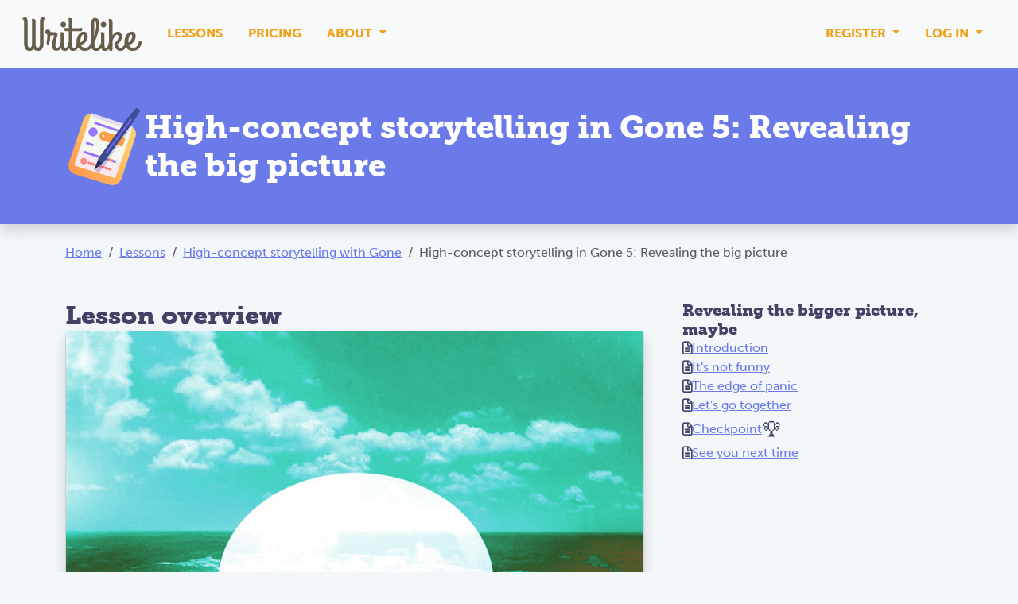

--- FILE ---
content_type: text/html; charset=utf-8
request_url: https://writelike.org/lessons/high-concept-storytelling-in-gone-5-revealing-the-big-picture
body_size: 5260
content:


<!DOCTYPE html>
<html lang="en-AU">
<head>
    <script>
        // GA Tag Manager Data Layer
        dataLayer = [{
        }];
    </script>

    <!-- Google Tag Manager -->
    <script>
        (function (w, d, s, l, i) {
            w[l] = w[l] || []; w[l].push({
                'gtm.start':
                    new Date().getTime(), event: 'gtm.js'
            }); var f = d.getElementsByTagName(s)[0],
                j = d.createElement(s), dl = l != 'dataLayer' ? '&l=' + l : ''; j.async = true; j.src =
                    '//www.googletagmanager.com/gtm.js?id=' + i + dl; f.parentNode.insertBefore(j, f);
        })(window, document, 'script', 'dataLayer', 'GTM-K7B499');
    </script>
    <!-- End Google Tag Manager -->

    <meta charset="utf-8" />
    <title>Revealing the big picture in Gone - Writelike</title>

    

<link rel="stylesheet" href="https://use.typekit.net/jwr8xep.css" />
<link rel="Shortcut Icon" href="/favicon.ico?x=1" />

<meta name="viewport" content="width=device-width, initial-scale=1, maximum-scale=1, user-scalable=no" />
<meta name="facebook-domain-verification" content="rozhe33ouufxaaqvf1s84ghpeuros0" />

    <meta name="description" content="Combine reasoning and emotion to reveal the big picture and plot a course of action, while maintaining mystery and tension, as modelled by Michael Grant&#39;s Gone." />

    <meta name="canonical" content="https://writelike.org/lessons/high-concept-storytelling-in-gone-5-revealing-the-big-picture" />

    <link type="text/css" href="/Content/themes/base/jquery.ui.all.css" rel="Stylesheet" />

<link href="/styles?v=_VVyJTRHj_q1G0bomje10uD-LiMVsS3w8M-Xu_deMhU1" rel="stylesheet"/>


<script src="/bundles/ToolsJS?v=KYjXNjxFHpKlHzzdj8cu8qbArtiW7rsHGPfHyhPKTMA1"></script>


    <script>window.CKEDITOR_BASEPATH = "/ckeditor/";</script>
    <script src="/ckeditor/ckeditor.js"></script>
    <script src="/ckeditor/adapters/jquery.js"></script>
    <script>CKEDITOR.env.isCompatible = true;</script>

<script src="/bundles/SiteJS?v=H07m4hDldUYAVg47jk2RFa2R6TeVkJ_fE1UcDQwCQc41"></script>


<script src="https://kit.fontawesome.com/5b5639d213.js" crossorigin="anonymous"></script>

<script>
    //load TrackerJS
    !function (t, n, e, o, a) { function d(t) { var n = ~~(Date.now() / 3e5), o = document.createElement(e); o.async = !0, o.src = t + "?ts=" + n; var a = document.getElementsByTagName(e)[0]; a.parentNode.insertBefore(o, a) } t.MooTrackerObject = a, t[a] = t[a] || function () { return t[a].q ? void t[a].q.push(arguments) : void (t[a].q = [arguments]) }, window.attachEvent ? window.attachEvent("onload", d.bind(this, o)) : window.addEventListener("load", d.bind(this, o), !1) }(window, document, "script", "//cdn.stat-track.com/statics/moosend-tracking.min.js", "mootrack");
    //tracker has to be initialized otherwise it will generate warnings and wont sendtracking events
    mootrack('init', '259acaa8-2913-4c06-b203-276d34be5ca0');
</script>



    

</head>

<body>
    <!-- Google Tag Manager (noscript) -->
    <noscript>
        <iframe src="//www.googletagmanager.com/ns.html?id=GTM-K7B499"
                title="Google Tag Manager"
                style="display: none; visibility: hidden; height: 0; width: 0;">
        </iframe>
    </noscript>
    <!-- END Google Tag Manager (noscript) -->

    <div class="wrapper">
        <nav class="navbar navbar-expand-lg bg-body-tertiary">
    <div class="container-fluid">
        <a class="navbar-brand" href="/">
            <img alt="Writelike" src="/Content/Layout/logo.svg" height="44" width="150" />
        </a>

        <button class="navbar-toggler" type="button" data-bs-toggle="collapse" data-bs-target="#navbarSupportedContent" aria-controls="navbarSupportedContent" aria-expanded="false" aria-label="Toggle navigation">
            <span class="navbar-toggler-icon"></span>
        </button>

        <div class="collapse navbar-collapse pt-4 pt-lg-0" id="navbarSupportedContent">
            <ul class="navbar-nav me-auto mb-3 mb-lg-0 nav nav-underline">

                    <li class="nav-item">
                        <a class="nav-link" href="/lessons">
                            Lessons
                        </a>
                    </li>

                    <li class="nav-item">
                        <a class="nav-link" href="/pricing">
                            Pricing
                        </a>
                    </li>

                    <li class="nav-item dropdown">
                        <button type="button" class="nav-link dropdown-toggle" data-bs-toggle="dropdown">
                            About
                        </button>

                        <ul class="dropdown-menu">
                            <li>
                                <a class="dropdown-item" href="/news">
                                    News
                                </a>
                            </li>

                                    <li>
                                        <a class="dropdown-item" href="/what-is-writelike">
                                            What is Writelike?
                                        </a>
                                    </li>
                                        <li>
                                            <a class="dropdown-item" href="/team">
                                                About us
                                            </a>
                                        </li>
                                    <li>
                                        <a class="dropdown-item" href="/contact-us">
                                            Contact us
                                        </a>
                                    </li>

                            <li>
                                <a class="dropdown-item" href="/faq">
                                    FAQs
                                </a>
                            </li>

                        </ul>
                    </li>
            </ul>

            <ul class="navbar-nav nav-underline">
                    <li>
                        <div class="dropdown">
                            <button class="nav-link dropdown-toggle" type="button" data-bs-toggle="dropdown">
                                Register
                            </button>

                            <ul class="dropdown-menu">
                                <li><a href="/account/register-teacher" class="dropdown-item">Teacher register</a></li>
                                <li><a href="/account/register-student" class="dropdown-item">Student register</a></li>
                            </ul>
                        </div>
                    </li>
                    <li>
                        <div class="dropdown">
                            <button class="nav-link dropdown-toggle" type="button" data-bs-toggle="dropdown">
                                Log in
                            </button>

                            <ul class="dropdown-menu dropdown-menu-end">
                                <li><a href="/account/login-teacher" class="dropdown-item">Teacher login</a></li>
                                <li><a href="/account/login-student" class="dropdown-item">Student login</a></li>
                                <li><a href="https://myschool.writelike.org" class="dropdown-item" target="_blank">School login</a></li>
                            </ul>
                        </div>
                    </li>
            </ul>
        </div>
    </div>
</nav>







<div class="page-header"><div class="container"><div class="page-header__inner"><div class="page-header__image-holder"><img alt="" src="/Content/Images/PageHeaders/lessons.png"></img></div><div class="page-header__text"><h1 class="page-header__title">High-concept storytelling in Gone 5: Revealing the big picture</h1></div></div></div></div>

<div class="container"><div class="flex-lg-row flex-column gap-3 align-items-center justify-content-between d-flex"><nav><ol class="m-0 pb-4 pb-lg-5 pt-4 px-0 breadcrumb"><li class="breadcrumb-item"><a href="/">Home</a></li><li class="breadcrumb-item"><a href="/lessons">Lessons</a></li><li class="breadcrumb-item"><a href="/lessons/resources/high-concept-storytelling-with-gone">High-concept storytelling with Gone</a></li><li class="active breadcrumb-item">High-concept storytelling in Gone 5: Revealing the big picture</li></ol></nav></div></div>

<main class="pb-5 container"><div class="gap-lg-5 gap-4 grid">    <div class="g-col-12 g-col-lg-8">
        <div class="vstack gap-4">
            <div class="vstack gap-2 justify-content-between flex-lg-row">
                <h2 class="text-center text-lg-start">Lesson overview</h2>

            </div>

            <div class="card">
                    <img alt="" src="https://writelikelivestorage.blob.core.windows.net/writelikelivestorage-container/bad70731-3e3b-47fa-8cc0-18a048ac2b23.jpg" class="img-fluid" />

                <div class="card-body gap-4 vstack">
                    <div class="hstack gap-1 flex-wrap">
                        <div>
                            <span class="badge text-white bg-info">
                                Detailed practice
                            </span>
                        </div>

                        <div>
                            <span class="badge text-white bg-info">
                                Story - Narrative
                            </span>
                        </div>

                        <div>
                            <span class="badge text-white bg-info">
                                Middle years and up
                            </span>
                        </div>

                            <div style="display: block;" data-preview-tags-tag="true">
                                <span class="badge text-white bg-secondary">
                                    Gone
                                </span>
                            </div>
                            <div style="display: block;" data-preview-tags-tag="true">
                                <span class="badge text-white bg-secondary">
                                    Michael Grant
                                </span>
                            </div>
                            <div style="display: block;" data-preview-tags-tag="true">
                                <span class="badge text-white bg-secondary">
                                    high concept narrative
                                </span>
                            </div>
                            <div style="display: block;" data-preview-tags-tag="true">
                                <span class="badge text-white bg-secondary">
                                    narrative structure
                                </span>
                            </div>
                            <div style="display: none;" data-preview-tags-tag="true">
                                <span class="badge text-white bg-secondary">
                                    showing character emotion
                                </span>
                            </div>
                            <div style="display: none;" data-preview-tags-tag="true">
                                <span class="badge text-white bg-secondary">
                                    character reactions
                                </span>
                            </div>
                            <div style="display: none;" data-preview-tags-tag="true">
                                <span class="badge text-white bg-secondary">
                                    maintaining tension
                                </span>
                            </div>
                            <div style="display: none;" data-preview-tags-tag="true">
                                <span class="badge text-white bg-secondary">
                                    mystery
                                </span>
                            </div>
                            <div style="display: none;" data-preview-tags-tag="true">
                                <span class="badge text-white bg-secondary">
                                    dialogue
                                </span>
                            </div>
                            <div style="display: none;" data-preview-tags-tag="true">
                                <span class="badge text-white bg-secondary">
                                    group dynamics
                                </span>
                            </div>
                            <div style="display: none;" data-preview-tags-tag="true">
                                <span class="badge text-white bg-secondary">
                                    sensory detail
                                </span>
                            </div>
                            <div style="display: none;" data-preview-tags-tag="true">
                                <span class="badge text-white bg-secondary">
                                    physical description
                                </span>
                            </div>
                            <div style="display: none;" data-preview-tags-tag="true">
                                <span class="badge text-white bg-secondary">
                                    evoking emotion
                                </span>
                            </div>
                            <div style="display: none;" data-preview-tags-tag="true">
                                <span class="badge text-white bg-secondary">
                                    dread
                                </span>
                            </div>
                            <div style="display: none;" data-preview-tags-tag="true">
                                <span class="badge text-white bg-secondary">
                                    foreboding
                                </span>
                            </div>
                            <div style="display: none;" data-preview-tags-tag="true">
                                <span class="badge text-white bg-secondary">
                                    character archetypes
                                </span>
                            </div>
                            <div style="display: none;" data-preview-tags-tag="true">
                                <span class="badge text-white bg-secondary">
                                    project
                                </span>
                            </div>

                            <div class="d-none d-lg-block">
                                <button type="button" class="badge bg-light text-dark" style="border-width: 1px;" data-preview-tags-btn="true">Show all tags</button>
                            </div>
                    </div>

                    <dl class="mb-0">
                        <dd>
                            This lesson continues examining the structure of the first chapter of Gone. How does the author use the characters to put together the clues, create an emotional high point by focussing on their reactions, use both of these points to determine a course of action for our Heroes, and still keep mystery and tension so that you want to keep reading? We rewrite the passage looking at each of these details, and end with a checkpoint piece.
                        </dd>
                    </dl>
                </div>

                <div class="card-footer">
                    <div class="vstack justify-content-between gap-2 flex-lg-row">
                        <div>
                        </div>


                        <a class="btn btn-primary" href="/lessons/high-concept-storytelling-in-gone-5-revealing-the-big-picture/revealing-the-bigger-picture-maybe/introduction">
                            Preview lesson
                        </a>
                    </div>
                </div>
            </div>
        </div>
    </div>
    <div class="g-col-12 g-col-lg-4">
        

<nav class="vstack gap-4 gap-lg-5" id="lesson-sidebar">
        <div class="vstack gap-3">
            <div>
                <div class="hstack gap-3 justify-content-between">
                    <h3 class="h5 font-serif">
                        Revealing the bigger picture, maybe
                    </h3>

                    <div class="text-nowrap hstack gap-1 fw-bolder small">
                    </div>
                </div>
            </div>

            <div class="vstack gap-2">
                    <div class="hstack gap-3">
                            <div class="h6">
                                <i class="fa fa-file-lines"></i>
                            </div>

                            <a href="/lessons/high-concept-storytelling-in-gone-5-revealing-the-big-picture/revealing-the-bigger-picture-maybe/introduction">
                                Introduction
                            </a>

                    </div>
                    <div class="hstack gap-3">
                            <div class="h6">
                                <i class="fa fa-file-lines"></i>
                            </div>

                            <a href="/lessons/high-concept-storytelling-in-gone-5-revealing-the-big-picture/revealing-the-bigger-picture-maybe/its-not-funny">
                                It&#39;s not funny
                            </a>

                    </div>
                    <div class="hstack gap-3">
                            <div class="h6">
                                <i class="fa fa-file-lines"></i>
                            </div>

                            <a href="/lessons/high-concept-storytelling-in-gone-5-revealing-the-big-picture/revealing-the-bigger-picture-maybe/the-edge-of-panic">
                                The edge of panic
                            </a>

                    </div>
                    <div class="hstack gap-3">
                            <div class="h6">
                                <i class="fa fa-file-lines"></i>
                            </div>

                            <a href="/lessons/high-concept-storytelling-in-gone-5-revealing-the-big-picture/revealing-the-bigger-picture-maybe/lets-go-together">
                                Let&#39;s go together
                            </a>

                    </div>
                    <div class="hstack gap-3">
                            <div class="h6">
                                <i class="fa fa-file-lines"></i>
                            </div>

                            <a href="/lessons/high-concept-storytelling-in-gone-5-revealing-the-big-picture/revealing-the-bigger-picture-maybe/checkpoint">
                                Checkpoint
                            </a>

                            <span class="fs-4" title="Checkpoint piece">
                                🏆
                            </span>
                    </div>
                    <div class="hstack gap-3">
                            <div class="h6">
                                <i class="fa fa-file-lines"></i>
                            </div>

                            <a href="/lessons/high-concept-storytelling-in-gone-5-revealing-the-big-picture/revealing-the-bigger-picture-maybe/see-you-next-time">
                                See you next time
                            </a>

                    </div>
            </div>
        </div>
</nav>
    </div>
</div></main>
    </div>

    <footer class="footer">
    <div class="container">
        <div class="row">
            <div class="col-12">
                <div class="footer__social">
                    <h2>
                        Follow us
                    </h2>

                    <ul>
                        <li>
                            <a href="https://www.facebook.com/writelikeorg/" target="_blank" aria-label="Facebook">
                                <i class="fa fa-facebook-custom"></i>
                            </a>
                        </li>
                        <li>
                            <a href="https://www.instagram.com/writelikeorg/" target="_blank" aria-label="Instagram">
                                <i class="fa fa-instagram-custom"></i>
                            </a>
                        </li>
                        <li>
                            <a href="https://twitter.com/writelikeorg" target="_blank" aria-label="Twitter">
                                <i class="fa fa-twitter-custom"></i>
                            </a>
                        </li>
                    </ul>
                </div>
            </div>

            <div class="col-12">
                <div class="footer__links">
                    <ul>
                        <li>
                            <a href="mailto:support@writelike.org">
                                Contact us
                            </a>
                        </li>
                        <li>
                            <a href="/refer-a-friend">
                                Refer a friend
                            </a>
                        </li>
                        <li>
                            <a href="/privacy">
                                Privacy
                            </a>
                        </li>
                        <li>
                            <a href="/terms">
                                Terms of use
                            </a>
                        </li>
                    </ul>
                </div>
            </div>

            <div class="col-12">
                <div class="footer__copyright">
                    Writelike originated from deep inside
                    <a href="https://liquidinteractive.com.au" target="_blank">Liquid Interactive</a>
                    &copy; Writelike.org 2026
                </div>
            </div>
        </div>
    </div>
</footer>

<div class="modal" id="Modal">
    <div class="modal-dialog" id="ModalDialog">
        <div class="modal-content" id="ModalContent">
        </div>
    </div>
</div>

<div id="overlay"></div>
<div id="Offcanvas" class="position-absolute">
   <div class="offcanvas"></div>
</div>

<div id="Offcanvas2" class="position-absolute">
    <div class="offcanvas"></div>
</div>



</body>
</html>


--- FILE ---
content_type: image/svg+xml
request_url: https://writelike.org/Content/Layout/logo.svg
body_size: 3673
content:
<?xml version="1.0" encoding="utf-8"?>
<!-- Generator: Adobe Illustrator 19.1.0, SVG Export Plug-In . SVG Version: 6.00 Build 0)  -->
<!DOCTYPE svg PUBLIC "-//W3C//DTD SVG 1.1//EN" "http://www.w3.org/Graphics/SVG/1.1/DTD/svg11.dtd">
<svg version="1.1" id="Layer_1" xmlns="http://www.w3.org/2000/svg" xmlns:xlink="http://www.w3.org/1999/xlink" x="0px" y="0px"
	 viewBox="0 0 153.2 43.1" enable-background="new 0 0 153.2 43.1" xml:space="preserve">
<g>
	<g>
		<path fill="#685D4A" d="M27.4,33.7c0,6.9-3.8,9.4-7.3,9.4c-1.1,0-3.7-0.2-5.6-2.5c-1.7,2.2-4,2.5-5.1,2.5c-3.7,0-7.1-2.5-7.1-9.4
			V6.7c0-3-0.7-4.1-2.1-4.6C0.1,2.1,0,2.1,0,2c0-0.5,2.1-2,3.8-2c1.5,0,3.1,1.4,3.1,6.2v28.1c0,4.5,2,4.5,2.8,4.5
			c0.9,0,2.8,0,2.8-5.1v-29c0-1.1-0.2-1.5-0.2-1.9c0-0.6,0.7-1,1.5-1c2,0,3.3,1.2,3.3,2.6v29.9c0,4.5,1.9,4.5,2.8,4.5
			c0.8,0,2.8,0,2.8-4.5V6.2c0-4.8,1.7-6.2,3.1-6.2c1.7,0,3.8,1.4,3.8,2c0,0.1-0.1,0.2-0.2,0.2c-1.5,0.5-2.1,1.6-2.1,4.6V33.7z"/>
		<path fill="#685D4A" d="M38.2,36.3c0-3.8,1.1-8,3-13.1h-4.5H36c-0.1,2.3-0.4,7.5-1.5,10.9c-0.8,2.5-3.8,0.4-3.3-1.7
			c0.7-2.4,0.9-7.3,0.9-10.3c-1.5-0.8-2.5-2.1-2.5-3.8c0-1.7,1.4-2.7,3-2.7c1.4,0,3.1,0.7,3.7,3.1c2,0.2,2.5,0.2,3.1,0.2h3.1
			c0.7,0,3.1,2,2.8,3.3c0,0.7-2.7,7.7-2.7,13.6c0,1.7,0.8,3.2,2.4,3.2c2.7,0,3.7-3.8,4.3-6.4c0.2-1.2,0.8-1.8,1.4-1.8
			c0.9,0,2.1,1.3,2.1,2.4c0,0.2-0.1,0.3-0.1,0.4c-1.1,3.9-3.4,9.2-8.5,9.2C41.5,43.1,38.2,41.5,38.2,36.3z"/>
		<path fill="#685D4A" d="M49.1,9.3c0-2.1,1.6-3.6,3.6-3.6c2.1,0,3.6,1.5,3.6,3.6c0,2-1.5,3.6-3.6,3.6C50.7,13,49.1,11.3,49.1,9.3z
			 M54,36.5c0,0.5,0,2.7,1.5,2.7c2.4,0,3.4-3.8,4-6.4c0.7-3.6,3.9-0.8,3.4,1.1c-1.1,3.9-3.4,9.2-8.5,9.2c-3.1,0-5-2.5-5-5.6V21.7
			c0-1.1-0.2-1.5-0.2-1.9c0-0.6,0.7-1,1.5-1c2,0,3.2,1.2,3.2,2.6V36.5z"/>
		<path fill="#685D4A" d="M59.8,13.8v-10c0-1.7-0.6-1.8-0.6-2.2s1.1-0.7,1.9-0.7c2,0,3.2,1.2,3.2,2.6v10.4c3.6,0,7.8-0.1,11.8-0.2
			c1.7-1.8,1.1,3.9-0.4,4c-4.7,0.1-8.2,0.1-11.4,0.1v18.8c0,1.9,0.8,2.7,2,2.7c2.4,0,3.4-3.8,4-6.4c0.2-1.2,0.8-1.8,1.4-1.8
			c0.9,0,2.1,1.3,2.1,2.4c0,0.1,0,0.2-0.1,0.4c-1,3.9-3.4,9.2-8.5,9.2c-3.2,0-5.4-1.9-5.4-6.6V17.7c-2.6,0-4.1-0.1-4.1-0.1
			c-1.9,0-3-4-1.2-4C54.4,13.6,56.6,13.7,59.8,13.8z"/>
		<path fill="#685D4A" d="M75.3,35.5c0.8,2,2.4,3.7,5.5,3.7c4.6,0,6.5-3.8,7.2-7.5c0.5-2.7,3.8-1.5,3.6,0.6
			c-0.4,3.6-2.8,10.8-11.5,10.8c-5.4,0-10.5-4.3-10.5-11.7c0-7.5,4.5-13.1,9.1-13.1c3.3,0,5.3,2.4,5.3,6
			C84.1,28.6,81.1,33.8,75.3,35.5z M74.6,32.2c3-1.4,4.9-4.4,4.9-8c0-1.3-0.5-2.1-1.2-2.1c-2.9,0-3.8,6.5-3.7,9
			C74.6,31.5,74.6,31.9,74.6,32.2z"/>
		<path fill="#685D4A" d="M104.4,33.9c-1.1,3.2-4,9.2-9.3,9.2c-4.6,0-7-3.1-7-7.8V8.3c0-4.4,2.4-7.6,5.4-7.6c5.2,0,5.3,6.2,5.3,9.5
			c0,8.7-5.4,20.7-6.2,21.4v3.4c0,2.4,0.9,4.1,3.1,4.1c2.7,0,4.7-3.7,5.3-6.3C101.7,29.3,104.9,32,104.4,33.9z M92.5,23.9
			c1.2-2.5,2.5-10.3,2.5-13.6c0-3.9-0.7-5.7-1.6-5.7c-0.7,0-0.9,1.4-0.9,2.4V23.9z"/>
		<path fill="#685D4A" d="M100.7,9.3c0-2.1,1.6-3.6,3.6-3.6c2.1,0,3.6,1.5,3.6,3.6c0,2-1.5,3.6-3.6,3.6
			C102.3,13,100.7,11.3,100.7,9.3z M105.6,36.5c0,0.5,0,2.7,1.5,2.7c2.4,0,3.4-3.8,4-6.4c0.7-3.6,3.9-0.8,3.4,1.1
			c-1.1,3.9-3.4,9.2-8.5,9.2c-3.1,0-5-2.5-5-5.6V21.7c0-1.1-0.2-1.5-0.2-1.9c0-0.6,0.7-1,1.5-1c2,0,3.2,1.2,3.2,2.6V36.5z"/>
		<path fill="#685D4A" d="M111.3,5c0-1.7-0.6-1.8-0.6-2.2s1.1-0.7,1.9-0.7c2,0,3.2,1.2,3.2,2.6v18.5c1.9-2.6,4.3-4.9,6.9-4.9
			c3.7,0,5.3,3.1,5.3,6.4c0,4.6-3.3,7.9-5.7,9.6c0.6,2.5,1.9,4.9,4.2,4.9c2.7,0,4.7-3.7,5.3-6.3c0.7-3.6,3.9-0.8,3.4,1.1
			c-1.1,3.2-4,9.2-9.3,9.2c-4.7,0-7.8-5.3-7.8-9.2c0-1.8,5.5-3.7,5.5-9.2c0-1.5-0.8-2.5-1.9-2.5c-1.4,0-4.1,1.9-5.9,8.2v10.2
			c0,1.1,0.1,2.5-1.7,2.5c-1.2,0-2.8-0.4-2.8-2.6V5z"/>
		<path fill="#685D4A" d="M136.9,35.5c0.8,2,2.4,3.7,5.5,3.7c4.6,0,6.5-3.8,7.2-7.5c0.5-2.7,3.8-1.5,3.6,0.6
			c-0.4,3.6-2.8,10.8-11.5,10.8c-5.4,0-10.5-4.3-10.5-11.7c0-7.5,4.5-13.1,9.1-13.1c3.3,0,5.3,2.4,5.3,6
			C145.6,28.6,142.6,33.8,136.9,35.5z M136.2,32.2c3-1.4,4.9-4.4,4.9-8c0-1.3-0.5-2.1-1.2-2.1c-2.9,0-3.8,6.5-3.7,9
			C136.1,31.5,136.2,31.9,136.2,32.2z"/>
	</g>
</g>
</svg>


--- FILE ---
content_type: text/javascript; charset=utf-8
request_url: https://writelike.org/bundles/SiteJS?v=H07m4hDldUYAVg47jk2RFa2R6TeVkJ_fE1UcDQwCQc41
body_size: 28734
content:
/* Minification failed. Returning unminified contents.
(478,42-43): run-time error JS1195: Expected expression: >
(485,5-6): run-time error JS1003: Expected ':': }
(488,50-51): run-time error JS1014: Invalid character: `
(488,52-53): run-time error JS1193: Expected ',' or ')': {
(488,63-64): run-time error JS1195: Expected expression: .
(488,73-74): run-time error JS1014: Invalid character: `
(488,74-75): run-time error JS1004: Expected ';': )
(492,25-26): run-time error JS1004: Expected ';': {
(495,5-6): run-time error JS1002: Syntax error: }
(498,30-31): run-time error JS1195: Expected expression: )
(498,33-34): run-time error JS1195: Expected expression: >
(498,90-91): run-time error JS1002: Syntax error: }
(499,22-23): run-time error JS1195: Expected expression: )
(499,25-26): run-time error JS1195: Expected expression: >
(499,75-76): run-time error JS1197: Too many errors. The file might not be a JavaScript file: ;
 */
var FADESPEED = 350;

function animateAJAX(url, $el, type, onloaded, replace) {
    // default replace to false
    if (typeof (replace) === "undefined") replace = false;

     //make AJAX call
    $.ajax({ url: url, type: type }).done(function (html) {
        // fix any whitespace or newlines - this is dumb
        html = $.trim(html);
        html = html.replace(/^[ \t]+/gm, "");

        // push content
        var $html = $(html);
        $html.addClass("hiding");

        if (!replace) {
            $el.html($html);
        }
        else {
            $el.replaceWith($html);
        }

        // run callback function
        if (onloaded !== undefined) {
            onloaded(html);
        }

        setTimeout(function () {
            $html.addClass("shown");
        }, FADESPEED);
    });
}
;
function LoadSimpleEditor(selector) {
    // default value
    if (typeof selector === "undefined") {
        selector = ".editor-simple";
    }

    // load typekit
    if (window.CKEDITOR != null) {
        // simple editor
        // ckeditor - this is used for student replies
        $(selector).ckeditor({
            toolbar:
                [
                    { name: "editing", items: ["Undo", "Redo", "RemoveFormat"] }
                ],
            // hide bottom bar
            removePlugins: "elementspath",
            resize_enabled: false
        });

        // fix double click submit bug
        fixCKEditorDoubleClickSubmit();
    }
}

function LoadStudentEditor(selector) {
    // default value
    if (typeof selector === "undefined") {
        selector = ".editor-student";
    }

    // load typekit
    if (window.CKEDITOR != null) {
        CKEDITOR.on(
            "instanceReady",
            function (ev) {
                // inject font
                var $link = document.createElement("link"),
                    $editor_instance = CKEDITOR.instances[ev.editor.name];

                $link.href = "https://use.typekit.net/jwr8xep.css";
                $link.rel = "stylesheet";

                $editor_instance.document.getHead().$.appendChild($link);

                // trigger auto grow
                ev.editor.execCommand("autogrow");
            }
        );

        // simple editor
        // ckeditor - this is used for student replies
        $(selector).ckeditor({
            toolbar:
            [
                { name: "editing", items: ["Undo", "Redo", "RemoveFormat"] }
            ],
            // hide bottom bar
            removePlugins: "elementspath",
            resize_enabled: false,
            bodyClass: "cke-student"
        });

        $(selector).addClass("cke-student");

        // fix double click submit bug
        fixCKEditorDoubleClickSubmit();
    }
}

function LoadHighlightEditor(selector) {
    // default value
    if (typeof selector === "undefined") {
        selector = ".editor-highlight";
    }

    // simple editor
    const $selector = $(selector);

    if ($selector.ckeditor) {
        $(selector).ckeditor({
            toolbar:
                [
                    { name: "editing", items: ["Undo", "Redo", "RemoveFormat", "Styles"] }
                ],
            stylesSet: HIGHLIGHTINGOPTIONS
        });

        // fix double click submit bug
        fixCKEditorDoubleClickSubmit();
    }
}

// CKEditor prevent need for double click submit button
function fixCKEditorDoubleClickSubmit() {
    // may need more work from here - http://forums.asp.net/p/1688602/4454544.aspx?need+to+click+twice+for+validation+of+ckeditor
    // CKEditor double press required for validation fix
    for (instance in CKEDITOR.instances) {
        CKEDITOR.instances[instance].on("instanceReady", function () {
            //set keyup event
            this.document.on("keyup", function () { CKEDITOR.instances[instance].updateElement(); });
            //and paste event                      
            this.document.on("paste", function () { CKEDITOR.instances[instance].updateElement(); });
        });
    }
}

// Adds a 'disabled=disabled' property to a given jQuery element.
function Disable(t) { t.attr("disabled", "disabled"); }

// Removes a 'disabled' attribute from a given jQuery element.
function Enable(t) { t.removeAttr("disabled"); }

// Gets the URL in the 'data-href' attribute of a given jQuery element, loads the URL using AJAX and then fills that element with the result.  Note this uses async:false.
function Refresh(t) {
    var href = $(t).attr("data-href");
    $(t).html(LOADING);
    $.ajax(href, { async: false, cache: false }).done(function (msg) {
        $(t).html(msg);

        // update function - on data-onload
        var onLoad = t.attr("data-onload");
        if (onLoad && onLoad.length > 0) {
            $.each(onLoad.split(","), function (i, o) {
                if (typeof window[o] === "function") {
                    window[o]();
                }
            });
        }
    });
}

// Gets a controller from the current URL.  If in an area, this must be given as an argument.
function getController(area) {
    var controller = "";
    var urlParts = location.href.toString().split("/");
    var foundAdmin = false;
    for (var i = 0; i < urlParts.length; i++) {
        if (foundAdmin) {
            foundAdmin = false;
            controller = urlParts[i];
        }
        if (urlParts[i] === area) {
            foundAdmin = true;
        }
    }

    // remove ? 
    var queryParts = controller.toString().split("?");
    return queryParts[0];
}

function Reload() {
    location.reload(true);
}

// parse a date in dd/mm/yyyy format
function parseDate(input) {
    var parts = input.split("/");
    // new Date(year, month [, day [, hours[, minutes[, seconds[, ms]]]]])
    return new Date(parts[2], parts[1] - 1, parts[0]); // Note: months are 0-based
}

var HIGHLIGHTINGOPTIONS = [
    {
        name: "FS: paragraph",
        element: "p"
    },
    {
        name: "FS: lead",
        element: "p",
        attributes: {
            'class': "lead"
        }
    },
    {
        name: "FS: h6 (style only)",
        element: "p",
        attributes: {
            'class': "h6"
        }
    },
    {
        name: "FS: h5 (style only)",
        element: "p",
        attributes: {
            'class': "h5"
        }
    },
    {
        name: "FS: h4 (style only)",
        element: "p",
        attributes: {
            'class': "h4"
        }
    },
    {
        name: "FS: h3 (style only)",
        element: "p",
        attributes: {
            'class': "h3"
        }
    },
    {
        name: "FS: h2 (style only)",
        element: "p",
        attributes: {
            'class': "h2"
        }
    },
    {
        name: "FS: h1 (style only)",
        element: "p",
        attributes: {
            'class': "h1"
        }
    },
    {
        name: "FS: h0 (style only)",
        element: "p",
        attributes: {
            'class': "h0"
        }
    },
    {
        name: "Orange",
        element: "span",
        styles: {
            'background-color': "rgba(255, 186, 20, 0.6)"
        }
    },
    {
        name: "Yellow",
        element: "span",
        styles: {
            'background-color': "rgba(239, 242, 0, 0.6)"
        }
    },
    {
        name: "Green",
        element: "span",
        styles: {
            'background-color': "rgba(168, 233, 75, 0.6)"
        }
    },
    {
        name: "Teal",
        element: "span",
        styles: {
            'background-color': "rgba(71, 226, 189, 0.6)"
        }
    },
    {
        name: "Blue",
        element: "span",
        styles: {
            'background-color': "rgba(97, 211, 255, 0.6)"
        }
    },
    {
        name: "Purple",
        element: "span",
        styles: {
            'background-color': "rgba(153, 165, 255, 0.6)"
        }
    },
    {
        name: "Lavender",
        element: "span",
        styles: {
            'background-color': "rgba(216, 165, 255, 0.6)"
        }
    },
    {
        name: "Pink",
        element: "span",
        styles: {
            'background-color': "rgba(255, 126, 244, 0.6)"
        }
    },
    {
        name: "Red",
        element: "span",
        styles: {
            'background-color': "rgba(255, 119, 132, 0.6)"
        }
    },
    {
        name: "Grey",
        element: "span",
        styles: {
            'background-color': "rgba(188, 188, 188, 0.6)"
        }
    },
    {
        name: "Yellow Breakout",
        element: "p",
        attributes: {
            'class': "article-breakout article-breakout--yellow"
        }
    },
    {
        name: "Blue Breakout",
        element: "p",
        attributes: {
            'class': "article-breakout article-breakout--blue"
        }
    }
];

var fixHelper = function (e, ui) {
    ui.children().each(function () {
        $(this).width($(this).width());
    });
    return ui;
};

function setSortable(item) {
    $(item).sortable({
        handle: ".sort",
        cancel: "",
        helper: fixHelper,
        axis: "y",
        containment: "parent",
        stop: function (event, ui) {
            // get controller
            const dataController = $(ui.item).find(".sort[data-controller]").first().attr("data-controller");
            const controller = (typeof (dataController) !== "undefined") ? dataController : getController("admin");
            const dataArea = $(ui.item).find(".sort[data-area]").first().data("area");
            const area = dataArea !== null ? dataArea : "Admin";

            const url = "/"
                + (area.length !== 0 ? area + "/" : "")
                + controller + "/Sort";

            const $table = $(ui.item).parents("table");

            // get values
            var ids = new Array();

            $table.find(".sort").each(function () {
                ids.push($(this).attr("data-id"));
            });

            const postData = { values: ids };

            // make request
            $.ajax({
                type: "POST",
                url: url,
                data: postData,
                dataType: "json",
                traditional: true
            });
        }
    });
}

function setEditor(selector) {
    var $selector = $(selector);

    // only run if CKEditor is loaded
    if ($selector.ckeditor) {
        $selector.ckeditor({
            toolbar:
                [
                    { name: "document", items: ["Source", "-", "Save", "NewPage", "DocProps", "Preview", "Print", "-", "Templates"] },
                    { name: "clipboard", items: ["Cut", "Copy", "Paste", "PasteText", "PasteFromWord", "-", "Undo", "Redo"] },
                    { name: "editing", items: ["Find", "Replace", "-", "SelectAll", "-", "SpellChecker", "Scayt"] },
                    {
                        name: "forms", items: ["Form", "Checkbox", "Radio", "TextField", "Textarea", "Select", "Button", "ImageButton",
                            "HiddenField"]
                    },
                    "/",
                    { name: "basicstyles", items: ["Bold", "Italic", "Underline", "Strike", "Subscript", "Superscript", "-", "RemoveFormat"] },
                    {
                        name: "paragraph", items: ["NumberedList", "BulletedList", "-", "Outdent", "Indent", "-", "Blockquote", "CreateDiv",
                            "-", "JustifyLeft", "JustifyCenter", "JustifyRight", "JustifyBlock", "-", "BidiLtr", "BidiRtl", "Youtube"]
                    },
                    { name: "links", items: ["Link", "Unlink", "Anchor"] },
                    { name: "insert", items: ["Image", "Flash", "Table", "HorizontalRule", "Smiley", "SpecialChar", "PageBreak", "Iframe"] },
                    "/",
                    { name: "styles", items: ["Styles", "Format", "Font", "FontSize"] },
                    { name: "colors", items: ["TextColor", "BGColor"] },
                    { name: "tools", items: ["Maximize", "ShowBlocks", "-", "About"] }
                ],
            stylesSet: HIGHLIGHTINGOPTIONS
        });
    }
}

function hexToRGBA(hex, alpha) {
    var r = parseInt(hex.slice(1, 3), 16),
        g = parseInt(hex.slice(3, 5), 16),
        b = parseInt(hex.slice(5, 7), 16);

    if (alpha) {
        return "rgba(" + r + ", " + g + ", " + b + ", " + alpha + ")";
    } else {
        return "rgb(" + r + ", " + g + ", " + b + ")";
    }
}

// prevent enter key
function checkEnter(e) {
    e = e || event;
    var txtArea = /textarea/i.test((e.target || e.srcElement).tagName);
    return txtArea || (e.keyCode || e.which || e.charCode || 0) !== 13;
}

// timeago
function bindTimeago() {
    var $unbound = $(".timeago").not("[data-timeago-bound]");

    if ($unbound.length) {
        // English (Template)
        $.timeago.settings.allowFuture = true;

        $.timeago.settings.strings = {
            prefixAgo: null,
            prefixFromNow: "in",
            suffixAgo: "ago",
            suffixFromNow: "from now",
            seconds: "seconds",
            minute: "a minute",
            minutes: "%d minutes",
            hour: "an hour",
            hours: "%d hours",
            day: "a day",
            days: "%d days",
            month: "a month",
            months: "%d months",
            year: "a year",
            years: "%d years",
            wordSeparator: " ",
            numbers: []
        };

        $unbound.timeago();
        $unbound.attr("data-timeago-bound", "true");
    }
}

const openOffcanvas = (url, onComplete) => {
    const selector = "#Offcanvas";

    $(selector).html(LOADING);

    $.ajax({
        url
    }).done(function (data) {
        $(selector).html(data);

        const offcanvas = document.querySelector(`${selector} .offcanvas`);

        bootstrap.Offcanvas.getOrCreateInstance(offcanvas).toggle();

        if (onComplete) {
            onComplete();
        }
    });
}

const getCurrentShortDate = () => new Intl.DateTimeFormat("en-AU", { dateStyle: "medium" }).format(new Date());
const getTimeZone = () => Intl.DateTimeFormat().resolvedOptions().timeZone;

const getStartedDescription = () => `Started ${getCurrentShortDate()}`;
const getInvitedDescription = () => `Created ${getCurrentShortDate()}`;
const getPurchaseDescription = () => `Purchased ${getCurrentShortDate()}`;;

var GLOBALDATEFORMAT = "dd/mm/yy";
var STARTDATE = new Date(2019, 9, 1);
var ENDDATE = new Date();
//ENDDATE.setFullYear(ENDDATE.getFullYear() + 10);
var LOADING = "<img style='display:block;' class='loading' alt='loading' src='/Content/Layout/ajax-loader.gif' />";

$(document).ready(function () {
    // prevent IE from caching AJAX requests
    $.ajaxSetup({ cache: false });

    setEditor(".editor");

    // snippet search
    $("body").on("click", ".js-btn-search", function () {
        var $inputGroup = $(this).parents(".input-group");
        var q = $inputGroup.find("input[type='search']").val();

        // validate to be at least two characters long - otherwise you can search 'p' and get everything in the database lol
        if (q.length <= 2) {
            $inputGroup.addClass("has-error");
            alert("Search term must be at least three characters long");
        }
        else {
            $inputGroup.removeClass("has-error");
            $("#dSnippetSelector").fadeOut(FADESPEED);
            setTimeout(function () {
                $("#dSnippetSelector").fadeIn(FADESPEED);

                setTimeout(function () {
                    animateAJAX("/admin/snippets/find/" + q, $("#dSnippetSelector"), "POST", function () {
                        setTimeout(function () {
                            $("#dAvailableSnippetsHolder").fadeIn(FADESPEED);
                        }, FADESPEED);
                    }, true);
                }, FADESPEED);
            }, FADESPEED);
        }
    });

    // enter on keyboard in search field triggers search
    $("body").on("keypress", "input[type='search']", function (e) {
        // enterkey
        if (e.keyCode === 13) {
            var $btn = $(this).parents(".input-group").find(".js-btn-search");
            $btn.trigger("click");
            e.preventDefault();
        }
    });

    // select snippet - TODO: maybe this could be global later
    $("body").on("click", ".js-select-snippet", function () {
        var snippetId = $(this).attr("data-snippetid");
        $("#dSelectedSnippet").html("").hide();
        $("#dAvailableSnippetsHolder").fadeOut(FADESPEED);
        $("#dFieldAndValue").fadeOut(FADESPEED);

        // set value
        $("[id$='SnippetID']").val(snippetId);

        var url = "/admin/snippets/getselectedsnippet/" + snippetId;
        var $el = $("#dSelectedSnippet");

        setTimeout(function () {
            animateAJAX(url, $el, "POST", function () {
                setTimeout(function () {
                    // prevent user from selecting shuffle exercise if not enough sentences
                    $.getJSON("/Snippets/ValidateSnippet/" + snippetId).done(function (d) {
                        var shufflevalid = d.CanShuffle;
                        var proofingvalid = d.CanProof;

                        // if this is false, it means that you can't apply the shuffle transform
                        if (shufflevalid === false) {
                            var $btnShuffle = $("[data-transform='Shuffle']");
                            Disable($btnShuffle);
                            $btnShuffle.attr("title", "The selected snippet is too short to enable the Shuffle exercise");
                        }

                        if (proofingvalid === false) {
                            var $btnProofing = $("[data-transform='Proofing']");
                            Disable($btnProofing);
                            $btnProofing.attr("title", "The selected snippet is too short to enable the Proofing exercise");
                        }

                        $("#dSnippetTransform").addClass("shown");
                    });
                }, FADESPEED);
            }, true);
        }, FADESPEED);
    });

    // datepicker
    if (jQuery.datepicker) {
        $(".js-datetime").datepicker({ dateFormat: GLOBALDATEFORMAT });

        // datepicker hack
        jQuery.validator.addMethod(
            "date",
            function (value, element) {
                if (this.optional(element)) {
                    return true;
                }
                var result;
                try {
                    $.datepicker.parseDate(GLOBALDATEFORMAT, value);
                    result = true;
                } catch (err) {
                    result = false;
                }
                return result;
            },
            ""
        );
    }

    // confirm button
    $("body").on("click", "[data-confirm]", function (e) {
        var txt = $(this).attr("data-confirm");
        if (txt.length) {
            var result = confirm(txt);
            if (!result) {
                e.stopImmediatePropagation();
                e.preventDefault();
            }
        }
    });

    // load ajax on divs
    // this is used when an ajax form posts back when an action posts an invalid model back
    $(".js-ajax-load").each(function () {
        Refresh($(this));
    });

    // ajax-loader on click
    $("body").on("click", ".js-ajax-spinner", function (e) {
        e.preventDefault();
        $(this).after("<a class='ajax-loader'></a>");
        $(this).attr("disabled", "disabled");
        $(this).closest("form").submit();
    });

    // ajax-loader button
    $("body").on("click", ".js-ajax-spinner-btn", function () {
        $(this).replaceWith("<a class='ajax-loader'></a>");
    });

    // delete confirm - put delete class on form to trigger
    $("form.delete").submit(function () {
        return confirm("This will permanently delete this item and all data attached.  Are you sure you want to proceed?");
    });

    // html encode validation summary
    $(".validation-summary-errors").find("li").each(function () {
        var $this = $(this);
        $this.html($this.text());
    });

    // CKEditor stuffs
    LoadStudentEditor(".editor-student");
    LoadSimpleEditor(".editor-simple");
    LoadHighlightEditor(".editor-highlight");

    // update CKEditor items on submit
    $("input[type=submit], button[type=submit]").click(function () {
        for (instance in CKEDITOR.instances) {
            CKEDITOR.instances[instance].updateElement();
        }
    });

    // offcanvas
    $("body").on("click", "[data-offcanvas-url]", function () {
        var $this = $(this);

        $this.attr("disabled", "disabled");

        const url = $this.data("offcanvas-url");

        openOffcanvas(url,
            () => {
                $this.removeAttr("disabled");
            });

    });

    // modal button
    $("body").on("click", "[data-modal-url]", function () {
        var $this = $(this);

        // reset the modal size to be small
        $("#ModalDialog").removeClass("modal-lg");
        $("#ModalDialog").addClass("modal-sm");

        $("#ModalContent").html(LOADING);
        //$("#Modal").modal("show");

        var modal = bootstrap.Modal.getOrCreateInstance("#Modal");
        modal.show();

        setTimeout(function () {
            var url = $this.data("modal-url");

            $.ajax({
                url: url
            }).done(function (data) {
                $("#Modal").html(data);

                // enable unobtrusive validation
                $.validator.unobtrusive.parse("#Modal form");

                // [data-modal-onloaded] - function to run after modal is loaded
                var onLoaded = $this.attr("data-modal-onloaded");

                if (onLoaded !== undefined) {
                    window[onLoaded]();
                }
            });
        }, 500);
    });

    // loading button spinner for modals
    $("body").on("submit", "form", function (e) {
        // prevent double click
        var $btn = $(this).find("button");

        if ($btn.length) {
            $btn.attr("disabled", "disabled");
        }

        // submit button spinner
        var $submitBtns = $(this).find("button.btn-primary:not([type='button'])");

        Disable($submitBtns);

        var btnText = $submitBtns.html();

        if ($submitBtns.is("[data-submit-text]")) {
            btnText = $submitBtns.attr("data-submit-text");
        }

        $submitBtns.html(btnText + " <i class='fa fa-spinner fa-spin fa-fw'></i>");
    });

    // slide toggle
    $("body").on("click", "[data-slide]", function () {
        var ele = $(this).attr("data-slide");
        $(ele).slideToggle();
        $(this).toggleClass("active");
    });

    setSortable(".sortable-table tbody");

    // preview snippet popover
    $("body").on("click", ".js-snippet-preview", function () {
        var $this = $(this);
        var id = $(this).data("id");
        var position = $(this).data("position");
        if (typeof (position) === "undefined") {
            // default value
            position = "bottom";
        }

        $.post("/Snippets/PreviewSnippet/" + id).done(function (d) {
            $(".js-snippet-preview").popover("hide");
            $(".js-snippet-preview").popover("dispose");
            var popover = $this.popover({
                content: d,
                placement: position,
                html: true
            }).popover("show");
            popover.on("hidden.bs.popover", function (e) {
            });
        });
    });

    // initialise popovers
    const popoverTriggerList = document.querySelectorAll('[data-bs-toggle="popover"]');
    [...popoverTriggerList].map(popoverTriggerEl => new bootstrap.Popover(popoverTriggerEl));

    // close popovers when you click anywhere on the page
    $("body").on("click", function (e) {
        $(".js-snippet-preview").each(function () {
            //the 'is' for buttons that trigger popups
            //the 'has' for icons within a button that triggers a popup
            if (!$(this).is(e.target) && $(this).has(e.target).length === 0 && $(".popover").has(e.target).length === 0) {
                $(this).popover("hide");
            }
        });
    });

    // [AjaxAuthorize] front end
    $(document).ajaxError(function (e, xhr) {
        if (xhr.status === 403) {
            var response = $.parseJSON(xhr.responseText);
            window.location = response.LogOnUrl;
        }
    });

    // select2 multi select
    $("select[multiple],select[data-filterable]").select2();

    bindTimeago();

    // lesson preview show tags
    $("body").on("click", "[data-preview-tags-btn]", function () {
        $("[data-preview-tags-btn]").hide();
        $("[data-preview-tags-tag]").show();
    });

    // regenerate student code
    $("body").on("click", "[data-regenerate-student]", function () {
        const url = $(this).attr("data-regenerate-student");

        $.post(url).then(_ => Reload());
    });

    // delete comment
    $("body").on("click", "[data-comment-delete]", function () {
        const id = $(this).attr("data-comment-delete");

        const $comment = $(this).parents("[data-comment]");

        $comment.fadeOut("normal", function () {
            $comment.remove();
        });

        const formData = {};
        formData.CommentId = id;

        $.post("/feed/deletecomment/", formData);
    });

    // fix for youtube videos being the wrong size in instruction blocks
    $(".lesson-page-instruction iframe").wrap("<div class='ratio ratio-16x9'>");

    // manage subscriptions
    $("body").on("click", "[data-manage-subscription]", function () {
        const $btn = $(this);

        // disable the button to prevent double clicks
        $btn.attr("disabled", "disabled");

        // change the rocket to a spinner
        const $rocket = $btn.find(".fa-rocket");
        $rocket.removeClass("fa-rocket").addClass("fa-spinner fa-spin");

        $.post("/profile/create-portal-session").done(function(data) {
            location.href = data.url;
        });
    });
});;
$(function () {
    // sort class lessons
    $("#dGroupLessons").sortable({
        handle: "[data-modeltype][data-sort-id]",
        cancel: "",
        axis: "y",
        containment: "parent",
        stop: function () {
            var ids = new Array();
            var types = new Array();

            $("#dGroupLessons [data-modeltype][data-sort-id]").each(function () {
                // get values
                const type = $(this).attr("data-modeltype");
                const id = $(this).attr("data-sort-id");

                // add data
                ids.push(id);
                types.push(type);
            });

            const postData = { ids: ids, types: types };

            // make request
            $.ajax({
                type: "POST",
                url: "/groups/sortcontent",
                data: postData,
                success: function () {
                },
                dataType: "json",
                traditional: true
            });
        }
    });
});
;
var EXERCISES = [];

// removes all exercises from the list
EXERCISES.clear = function () {
    EXERCISES.length = 0;
};

// complete all exercises
EXERCISES.complete = function () {
    for (var i = 0; i < EXERCISES.length; i++) {
        var e = EXERCISES[i];
        e.complete();
    }
};

// gets highlighting data breakdown
EXERCISES.extractHighlightingTagData = function (tag) {
    var self = {};
    self.element = tag[0];                      // the element containing the highlight
    self.selectedTxt = tag[1];                  // the actual text selected
    self.elementIndex = tag[2].split(":")[0];   // the index of the <p> tag in the total text
    self.THING = tag[2].split(":")[1];          // WTF is this.
    self.startIndex = tag[3];                   // the start index
    self.textLength = tag[4];
    self.tagId = $(self.element).data("highlight-tagid");
    return self;
};

// strips punctuation
EXERCISES.stripEndPunctuation = function (str) {
    return str.replace(/\b[-.,( )&$#;:!?\[\]{}"']+\B|\B[-.,( )&$#;:!?\[\]{}"']+\b/g, "");
};

// unwrap highlighted elementanswerHighlightCount
EXERCISES.unwrapHighlighting = function ($s) {
    var $p = $s.parents("p");
    $s.replaceWith($s.text());
    $s.unwrap();
    if ($p.length) {
        $p[0].normalize();
    }
};

// compare highlighting JSON
EXERCISES.compareHighlightingJSON = function (json1, json2) {
    // get lengths to check if there is any data
    var json1length = json1.length;
    var json2length = json2.length;

    // check that there actually is an answer
    if (!json2.length) {
        // nothing is highlighted
        return false;
    }

    // check that the same number of highlights have been made
    if (json1length !== json2length) {
        // you have tagged {json2length} sections but you need to tag {json1length} sections
        return false;
    }

    // check each element of the highlighting, ignoring whitespace and punctuation
    for (var i = 0; i < json2length; i++) {
        var json1tag = json1[i];
        var guessTag = json2[i];

        var json1tagData = EXERCISES.extractHighlightingTagData(json1tag);
        var json2tag = EXERCISES.extractHighlightingTagData(guessTag);

        var answerTxt = EXERCISES.stripEndPunctuation($.trim(json1tagData.selectedTxt));
        var guessTxt = EXERCISES.stripEndPunctuation($.trim(json2tag.selectedTxt));

        // check text
        if (answerTxt !== guessTxt) {
            // text doesn't match
            return false;
        }

        // check tag id
        if (json1tagData.tagId !== json2tag.tagId) {
            // wrong tag
            return false;
        }
    }
    return true;
};

EXERCISES.parseTextFromSnippet = function (text) {
    if (text.indexOf("<label") > -1) {
        var lbl = text.substring(text.indexOf("<label"), text.indexOf("</label>") + 8);

        if (lbl.length) {
            text = text.replace(lbl, "");
        }
    }

    if (text.indexOf("<sub") > -1) {
        var lbl = text.substring(text.indexOf("<sub"), text.indexOf("</sub>") + 8);

        if (lbl.length) {
            text = text.replace(lbl, "");
        }
    }

    while (text.indexOf("<p>") > -1) {
        text = text.replace("<p>", "");
    }

    while (text.indexOf("</p>") > -1) {
        text = text.replace("</p>", "\r\n");
    }

    text = $("<div>" + text + "</div>").text();

    var result = [];
    var split = text.split("\r\n");

    for (var i = 0; i < split.length; ++i) {
        if (split[i].length > 0) {
            result.push(split[i].trim());
        }
    }

    text = result.join("\r\n").trim();

    text = EXERCISES.normaliseText(text);

    return text;
};

EXERCISES.normaliseText = function (text) {
    // replace the nbsp 
    text = text.replace("&nbsp;", " ");
    text = text.replace(/\xa0/g, " ");

    // ' is causing issues on keyboards
    text = text.replace("‘", "'");
    text = text.replace("’", "'");
    text = text.replace("’", "'");
    text = text.replace("…", "...");
    //text = text.replace("—", "-");

    return text;
};

// autoload any exercises with the [data-exercise-type] attribute
EXERCISES.load = function() {
    EXERCISES.clear();

    $("[data-exercise-type]").each(function () {
        // get guid
        var guid = "";
        var name = "";
        for (var i = 0; i < this.attributes.length; i++) {
            var attr = this.attributes[i];
            if (attr.name.indexOf("guid") > 0) {
                guid = attr.value;
                name = attr.name;
            }
        }

        // get type
        var type = $(this).data("exercise-type");

        var command = "new " + type + "('[" + name + "=" + guid + "]');";

        eval(command);
    });
};
;
function EXERCISEBASE(holder) {
    /////////////////////
    /// JQuery objects
    /////////////////////

    // default exercise holder
    this.$holder = $(holder);

    // check for a lesson holder - this will indicate if the exercise is within a lesson
    this.$lessonHolder = this.$holder.parents(".lesson-lesson-page-item");

    if (!this.$lessonHolder.length) {
        delete this.$lessonHolder;
    }

    // UI element that shows when answer is correct
    this.$feedbackCorrect = this.$holder.find(".exercise-correct");

    // UI element that shows when answer is incorrect
    this.$feedbackIncorrect = this.$holder.find(".exercise-incorrect");

    // header of exercise where stats are normally shown
    this.$header = this.$holder.find("header");

    // submit button
    this.$btnSubmit = this.$holder.find(".submit");

    // print only instructions
    this.$printInstructions = this.$holder.find(".print-instruction");

    // snippet used in exercise, if it exists
    this.$snippet = this.$holder.find(".snippet-outer");

    if (!this.$snippet.length) {
        delete this.$snippet;
    }

    // clear button, if it exists
    this.$btnClear = this.$holder.find(".js-exercise-clear");

    // check button, if it exists
    this.$btnCheck = this.$holder.find(".js-exercise-check");

    // retry button, if it exists
    this.$btnRetry = this.$holder.find(".js-exercise-retry");

    if (!this.$btnRetry.length) {
        delete this.$btnRetry;
    }

    // start button, if it exists
    this.$btnStart = this.$holder.find(".js-exercise-start");

    if (!this.$btnStart.length) {
        delete this.$btnStart;
    }

    /////////////////////
    /// Properties
    /////////////////////

    // the exercise mode - defaults to blocking, and some exercises only have blocking
    this.type = this.$holder.parents("[data-exercise-mode]").attr("data-exercise-mode");

    // boolean to check if exercise is blocking
    this.hasBlocking = this.type === "Blocking";

    // bool to check whether an exercise is completed or not
    this.isComplete = !this.hasBlocking;

    // bool to check whether an exercise is completed or not
    this.isSuccess = !this.hasBlocking;

    // this is currently only used on highlighters
    this.isFinal = false;

    // default amount of time allowed
    this.defaulttime = 180;

    ////////////////////
    /// Special
    ////////////////////

    var that = this;

    ////////////// countdown
    this.$countdown = this.$holder.find(".js-exercise-countdown");

    if (!this.$countdown.length) {
        delete this.$countdown;
    }
    else {
        this.interval = null;
        this.isStarted = false;
        this.isPaused = false;
        this.allowedTime = this.defaulttime;
        this.currentTime = this.allowedTime;

        this.setTime = function () {
            const min = parseInt(that.currentTime / 60);
            let sec = that.currentTime - min * 60;

            if (sec < 10) {
                sec = `0${sec}`;
            }

            that.$countdown.html(min + ":" + sec);
        };

        this.setTime();
    }

    //////////// peeks
    this.$btnPeek = this.$holder.find(".js-exercise-peek");

    if (!this.$btnPeek.length) {
        delete this.$btnPeek;
    }
    else {
        this.$peeksLeft = this.$holder.find(".js-exercise-peeksleft");

        this.allowedPeeks = 10;
        this.currentPeeks = 0;

        this.setPeeks = function () {
            const i = this.allowedPeeks - that.currentPeeks;
            that.$peeksLeft.data("peeks", i);
            that.$peeksLeft.html(i + " peek" + (i === 1 ? "" : "s") + " left");
        };

        this.getPeeksLeft = function () {
            return that.allowedPeeks - that.currentPeeks;
        };
    }

    ///////////// check counter
    this.$checkcounter = this.$holder.find("[data-exercise-checks]");

    if (!this.$checkcounter.length) {
        delete this.$checkcounter;
    }
    else {
        this.getCheckCount = function () {
            return parseInt(that.$checkcounter.data("exercise-checks"));
        };

        this.incrementCheckCount = function () {
            const c = that.getCheckCount() + 1;

            // update data attribute
            that.$checkcounter.data("exercise-checks", c);

            // update text
            that.$checkcounter.text(c + " check" + (c === 1 ? "" : "s") + " used");
        };
    }
};
// jQuery Text Highlighter
// http://mir3z.github.io/jquery.texthighlighter/

function EX_HIGHLIGHT(holder) {
    // base class
    this.base = EXERCISEBASE;
    this.base(holder);
    this.exercise = "Highlighting";

    // jQuery objects

    // we need last to ignore side by side image snippet 
    // when there is also highlight your own snippet reply enabled
    this.$sandbox = this.$holder.find(".js-highlight-sandbox").last();
    this.$btnHint = this.$holder.find(".js-highlight-hint");
    this.$btnGiveup = this.$holder.find(".js-exercise-giveup");
    this.$hints = this.$holder.find(".js-exercise-snippet-hints");
    this.$tags = this.$holder.find(".highlighting-drawer");
    this.$markers = this.$holder.find(".highlight-marker[data-highlight-tagid]");
    this.$jsonHighlighting = this.$holder.find("[name*='JSONHighlighting']");
    this.$status = this.$holder.find("[data-highlight-status]");
    this.$exerciseButtons = this.$holder.find(".exercise-buttons");

    // properties
    this.hasHintActive = this.$btnHint.hasClass("active");
    this.hasGuessed = this.$btnCheck.hasClass("guessed");
    this.hasReveal = this.type === "Reveal";
    this.canInteract = this.hasReveal || this.hasBlocking;
    this.answer = this.$holder.find("[data-highlight-answer]").attr("data-highlight-answer");
    this.tagsData = [];

    // initialise
    this.initialiseHints();

    // methods
    this.addTagsData = function (id, name, colour, originalColour) {
        this.tagsData.push({ id, name, colour, originalColour });
    };

    this.setAnswer = function (answer) {
        this.answer = answer;
    };

    this.setTagsData = function () {
        const drawerId = this.getDrawerId();

        if (drawerId && drawerId.length) {
            this.tagsData = [];

            this.$markers.each((_, value) => {
                var tagId = +value.getAttribute("data-highlight-tagid");
                var name = value.getAttribute("data-highlight-name");
                var originalColour = value.getAttribute("data-highlight-colour");

                // lighten
                var colour = hexToRGBA(originalColour, 0.6);

                this.addTagsData(tagId, name, colour, originalColour);

                if (this.type !== "Example") {
                    const $tag = $(value);

                    $tag.off("click");
                    $tag.on("click", () => {
                        // do nothing if the tag holder is disabled
                        if (this.hasTagsDisabled()) {
                            return;
                        }

                        // otherwise, set highlighting
                        this.setHighlightColour($tag);
                    });
                }
            });
        }
    };

    // load tags data
    this.setTagsData();

    // hide certain things based on the type
    if (this.type === "Example") {
        this.applyHighlightingPopovers();
        this.complete();
        this.$exerciseButtons.hide();
    }
    else {
        if (this.type === "Reveal") {
            this.$holder.find(".show-answer").text("Show our highlighting");
            this.$status.removeAttr("hidden");
        }

        if (this.type === "Blocking") {
            this.$header.show();
            this.$printInstructions.removeAttr("style");
            this.$holder.find(".show-answer").text("Check");
            this.$btnClear.show();
            this.$btnHint.show();
        }

        this.$btnCheck.show();

        // bind button events
        this.$btnHint.on("click", () => {
            // update states
            this.toggleHintState();

            // toggle state
            if (this.hasHintActive) {
                // hint already shown - remove hint and restore default state
                this.enable();
                this.reset();
                this.enableTags();

                // restore user's previous answer
                const userGuess = this.retrieveUserGuess();
                this.applyHighlighting(userGuess);

                // disable button if no hints left
                if (this.getHints() === 0) {
                    this.$btnHint.hide();
                    this.$btnGiveup.show();
                }
            }
            else {
                // hint needs to be applied - first store user's answer
                this.storeUserGuess();

                // get data and apply it
                const data = this.getAnswer();

                // add highlighting data
                this.reset();
                this.applyHighlighting(data, false);

                // cancel popovers
                this.destroyPopovers();

                // decrement hint
                this.decrementHints();
            }

            // update hint state
            this.hasHintActive = !this.hasHintActive;
        });

        this.$btnClear.on("click", () => {
            this.reset();
        });

        this.$btnCheck.on("click", () => {
            // update button states
            if (!this.hasBlocking) {
                this.toggleRevealState();
            }

            // restore original answer
            if (this.hasGuessed) {
                // blocking second attempt
                if (this.hasBlocking) {
                    // restore to original state
                    this.toggleCheckState();
                    this.$btnGiveup.removeClass("disabled");

                    // reenable
                    this.enable();

                    // remove warning state
                    this.toggleWarning();
                }
                else {
                    // enable highlighting then remove the tags
                    this.enable();
                    this.reset();
                    this.enableTags();

                    // restore user's previous answer
                    const userGuess = this.retrieveUserGuess();
                    this.applyHighlighting(userGuess);
                    this.selectDefaultHighlightingTag();
                }
            }
            else {
                // stash answer and show correct answer
                this.showCorrectAnswer();
            }

            // update hasGuessed state
            this.hasGuessed = !this.hasGuessed;
        });

        // give up button
        this.$btnGiveup.off("click");
        this.$btnGiveup.on("click", () => {
            this.$btnGiveup.hide();
            this.complete();
        });

        this.$sandbox.off("click", ".highlighted");
        this.$sandbox.on("click", ".highlighted", (event) => {
            // do nothing if the tag holder is disabled
            if (this.hasTagsDisabled()) {
                return false;
            }

            // don't active when completed or in hint stage
            if (this.isComplete && (this.type === "Blocking" || this.type === "Example")) {
                return false;
            }

            if (this.hasHintActive) {
                return false;
            }

            if (this.hasGuessed) {
                return false;
            }

            // unwrap span tag
            EXERCISES.unwrapHighlighting($(event.target));

            // remove any popovers
            this.$sandbox.find(".highlighted").popover("hide");
            this.$sandbox.find(".popover").remove();

            this.updateHiddenField();

            return false;
        });

        this.enable();
    }

    EXERCISES.push(this);
}

EX_HIGHLIGHT.prototype.applyHiddenFieldHighlighting = function () {
    this.applyHighlighting(this.$jsonHighlighting.val());
};

EX_HIGHLIGHT.prototype.updateHiddenField = function () {
    if (this.$jsonHighlighting) {
        this.$jsonHighlighting.val(this.getUserGuess());
    }
};

EX_HIGHLIGHT.prototype.getCurrentTagId = function () {
    return this.$holder.find(".highlight-marker.selected").attr("data-highlight-tagid");
};

EX_HIGHLIGHT.prototype.getDrawerId = function () {
    return this.$holder.find("[data-highlight-drawerid]").attr("data-highlight-drawerid");
};

EX_HIGHLIGHT.prototype.setDrawerId = function (id) {
    this.$holder.find("[data-highlight-drawerid]").attr("data-highlight-drawerid", id);

    // update tag data
    this.setTagsData();
};

EX_HIGHLIGHT.prototype.getHints = function () {
    return parseInt(this.$hints.attr("data-hints"));
};

EX_HIGHLIGHT.prototype.hasTagsDisabled = function () {
    return this.$tags.hasClass("disabled");
};

EX_HIGHLIGHT.prototype.setHints = function (i) {
    this.$hints.attr("data-hints", i);
    const txt = i + " hint" + (i === 1 ? "" : "s") + " left";
    this.$hints.text(txt);
};

EX_HIGHLIGHT.prototype.decrementHints = function () {
    this.setHints(this.getHints() - 1);
};

EX_HIGHLIGHT.prototype.initialiseHints = function () {
    if (isNaN(this.getHints())) {
        this.setHints(3);
    }
};

EX_HIGHLIGHT.prototype.getUserGuess = function () {
    const g = this.$sandbox.getHighlighter();
    return g.serializeHighlights();
};

EX_HIGHLIGHT.prototype.getUserGuessJSON = function () {
    return $.parseJSON(this.getUserGuess());
};

EX_HIGHLIGHT.prototype.storeUserGuess = function () {
    const userGuess = this.getUserGuess();
    this.$sandbox.attr("data-guess", userGuess);
};

EX_HIGHLIGHT.prototype.retrieveUserGuess = function () {
    return this.$sandbox.attr("data-guess");
};

EX_HIGHLIGHT.prototype.reset = function () {
    this.$sandbox.getHighlighter().removeHighlights();

    // clear out tags
    const $ts = this.$holder.find(".highlighted");

    for (let i = 0; i < $ts.length; i++) {
        const $t = $ts.eq(i);
        EXERCISES.unwrapHighlighting($t);
    }
};

EX_HIGHLIGHT.prototype.lock = function () {
    this.$sandbox.getHighlighter().destroy();
    this.$tags.addClass("disabled");
    this.$sandbox.attr("unselectable", "on");
    this.$sandbox.find("p").attr("unselectable", "on");
    this.$holder.find(".selected").removeClass("selected");
    this.removeCursorClass();
};

EX_HIGHLIGHT.prototype.applyHighlightingPopovers = function (addPopovers) {
    // addPopovers defaults to true
    if (typeof addPopovers === "undefined") {
        addPopovers = true;
    }

    // change colour of each highlighted span
    const $tags = this.$sandbox.find("[data-highlight-tagid]");

    $tags.each((_, element) => {
        // get color data
        var tagId = +$(element).attr("data-highlight-tagid");
        var tag = this.tagsData.find(x => x.id === tagId);

        if (tag) {
            const color = addPopovers ? tag.colour : "white";
            const style = "background-color: " + color + " !important;" + (addPopovers ? "" : "background-color: white !important; outline: 1px solid #E8D3C2;");
            $(element).attr("style", style);

            // popover data
            const name = tag.name;
            const contentHtml = $("<div />").css("background-color", color)
                .html("<span style='background-color: " + color + ";'>" + name + "</div>");

            // only add popover functionality where required
            if (addPopovers) {

                const popover = bootstrap.Popover.getOrCreateInstance(element, {
                    placement: "bottom",
                    trigger: "hover",
                    content: contentHtml.get(0).outerHTML,
                    sanitize: false,
                    container: $(element).closest("div"),
                    customClass: `bg-highlight-${tag.originalColour.substring(1, 7)}`,
                    html: true,
                });

                popover.enable();
            }
        }
    });
};

EX_HIGHLIGHT.prototype.enable = function () {
    const $this = this;
    const $sandbox = this.$sandbox;
    $sandbox.removeAttr("unselectable");

    $sandbox.textHighlighter({
        onBeforeHighlight: function (range) {
            // prevent highlighting which is both inside and outside of another span
            // TODO: copy and pasted with expansion
            if (range.commonAncestorContainer.nodeType === 1 && $(range.commonAncestorContainer).prop("tagName").toLowerCase() === "div"
                || range.commonAncestorContainer.nodeName.toLowerCase() === "p") {
                return false;
            }

            // prevent highlighting which is entirely within another span
            return true;
        },

        onAfterHighlight: function (range, highlights) {
            const tagId = $this.getCurrentTagId();

            if (tagId !== undefined) {
                $(highlights).attr("data-highlight-tagid", tagId);
            }

            // reapply all highlight popovers
            $this.applyHighlightingPopovers();

            // clear out any span.highlighted which are inside another span.highlighted
            $(".highlighted .highlighted").each(function () {
                $(this).unwrap();
            });

            $this.updateHiddenField();
        }
    });

    // set drawer data
    this.setDrawerId(this.getDrawerId());

    if (this.type !== "Example") {
        // remove any disabled attributes
        this.enableTags();
    }

    // default highlighting tag
    this.selectDefaultHighlightingTag();

    // remove unselectable attribute on any paragraph tags that have them
    this.$sandbox.find("p").removeAttr("unselectable");
};

EX_HIGHLIGHT.prototype.applyHighlighting = function (json, addPopovers) {
    // addPopovers defaults to true
    if (typeof (addPopovers) === "undefined") {
        addPopovers = true;
    }

    // enable highlighting
    this.enable();

    if (json && json.length) {
        // add span data
        this.$sandbox.getHighlighter().deserializeHighlights(json);

        this.$sandbox.css("visibility", "hidden");

        // add popovers
        this.applyHighlightingPopovers(addPopovers);

        var $this = this;
        setTimeout(function () {
            $this.$sandbox.css("visibility", "visible");
        }, 5);
    }
};

EX_HIGHLIGHT.prototype.removeCursorClass = function () {
    // remove previous cursor class
    this.$sandbox.removeClass(function (index, className) {
        return (className.match(/(^|\s)cursor-\S+/g) || []).join(' ');
    });
};

EX_HIGHLIGHT.prototype.setHighlightColour = function ($tag) { // $tag should be the tag element
    // unselect currently selected
    const $selected = this.$holder.find("[data-highlight-colour]");
    $selected.removeClass("selected");

    this.removeCursorClass();

    // select tag
    $tag.addClass("selected");

    // toggle sandbox class for cursor
    const colour = $tag.attr("data-highlight-colour").substring(1);
    this.$sandbox.addClass("cursor-colour-" + colour);
};

EX_HIGHLIGHT.prototype.selectDefaultHighlightingTag = function () {
    // only do this if there isn't a tag selected already
    if (this.$holder.find(".highlight-marker.selected:visible").length) {
        return;
    }

    // get tags
    const $tags = this.$holder.find(".highlight-marker:visible");

    // skip if no tags
    if ($tags.length === 0) {
        return;
    }

    const $tag = $tags.eq(0);

    this.setHighlightColour($tag);
};

EX_HIGHLIGHT.prototype.toggleHintState = function () {
    this.$snippet.toggleClass("hint").toggleClass("todo");
    this.$btnClear.toggleClass("disabled");
    this.$btnCheck.toggleClass("disabled");
    this.$btnHint.toggleClass("active");
};

EX_HIGHLIGHT.prototype.enableTags = function () {
    this.$holder.find(".highlighting-drawer").removeClass("disabled");
};

EX_HIGHLIGHT.prototype.disableTags = function () {
    this.$holder.find(".highlighting-drawer").addClass("disabled");
};

EX_HIGHLIGHT.prototype.toggleCheckState = function () {
    this.$btnCheck.toggleClass("guessed");
    this.$snippet.addClass("todo").removeClass("incorrect");
    this.$btnClear.toggleClass("disabled");
    this.$btnHint.toggleClass("disabled");
};

EX_HIGHLIGHT.prototype.toggleRevealState = function () {
    this.$btnCheck.toggleClass("guessed");
};

EX_HIGHLIGHT.prototype.destroyPopovers = function () {
    this.$sandbox.find(".highlighted").popover("hide");
    this.$sandbox.find(".highlighted").popover("dispose");
};

EX_HIGHLIGHT.prototype.loadLessonHighlighting = function () {
    if (this.type === "Example") {
        // get the highlighting data
        const data = this.getAnswer();

        // add the highlighting the snippet
        this.applyHighlighting(data);

        // prevent the user from doing any further highlighting on this sandbox
        this.lock();
    }

    if (this.canInteract) {
        // enable the highlighting
        this.enable();
    }
};

EX_HIGHLIGHT.prototype.getAnswer = function () {
    return this.answer;
};

EX_HIGHLIGHT.prototype.getAnswerJSON = function () {
    return $.parseJSON(this.getAnswer());
};

EX_HIGHLIGHT.prototype.check = function () {
    // get guess
    const guessJSON = this.getUserGuessJSON();

    // get answer
    const answerJSON = this.getAnswerJSON();

    return EXERCISES.compareHighlightingJSON(guessJSON, answerJSON);
};

EX_HIGHLIGHT.prototype.removeHighlightingRequiredAlert = function () {
    this.$holder.find(".js-highlight-success").show();
};

EX_HIGHLIGHT.prototype.disableSubmitButtons = function () {
    Disable(this.$holder.find(".exercise-buttons button"));
};

// enables highlighting and completes the snippet highlighting
EX_HIGHLIGHT.prototype.complete = function () {
    // ignore if final
    if (this.isFinal) {
        return;
    }

    // ignore if there's a json hidden field
    if (this.$jsonHighlighting.length > 0) {
        return;
    }

    this.removeHighlightingRequiredAlert();

    // toggle snippet states
    //this.$snippet.addClass("correct");

    if (this.type !== "Reveal") {
        this.$btnCheck.remove();
    }

    this.$btnClear.remove();
    this.$btnHint.remove();
    this.$btnSubmit.show();

    // set completed state
    this.isComplete = true;
    this.isSuccess = true;
    this.isFinal = true;

    // trigger page validation if in lessons
    if (window["validatePage"] !== undefined) {
        window["validatePage"]();
    }

    if (this.type !== "Reveal") {
        this.applyHighlighting(this.getAnswer());
        this.lock();
    }
};

EX_HIGHLIGHT.prototype.toggleWarning = function () {
    this.$holder.find(".js-highlight-warning").toggle();
};

EX_HIGHLIGHT.prototype.showCorrectAnswer = function () {
    // is blocking page
    if (this.hasBlocking) {
        // evaluate data
        const compareResult = this.check();
        this.$snippet.removeClass("todo");

        // data is correct
        if (compareResult === true) {
            // update validation alerts
            this.complete();
        }

        // data is not correct
        else {
            this.$snippet.addClass("incorrect");
            this.$btnCheck.toggleClass("guessed");
            this.$btnClear.addClass("disabled");
            this.$btnGiveup.addClass("disabled");
            this.$holder.find(".js-highlight-hint").addClass("disabled");
            this.toggleWarning();
        }

        // validate highlighting data again
        EX_HIGHLIGHT.validateHighlightingData();
    }

    // is reveal exercise
    else {
        // store current answer
        this.storeUserGuess();

        // get correct answer
        const json = this.getAnswer();

        // update highlighting data
        this.enable();
        this.reset();
        this.applyHighlighting(json);
        this.lock();
    }
};

EX_HIGHLIGHT.validateHighlightingData = function () {
    // check data
    return $(".js-highlight-success:visible").length === $(".js-highlight-success").length;
};

EX_HIGHLIGHT.makeAllHighlightingReveal = function () {
    $("[data-highlight-type='Blocking']").each(function () {
        $(this).attr("data-highlight-type", "Reveal");
    });
};
;
function EX_MEMORY(holder) {
    // base class
    this.base = EXERCISEBASE;
    this.base(holder);
    this.exercise = "Memory";

    // jquery objects
    this.$textarea = this.$holder.find(".js-exercise-snippet-reply");
    this.$snippetWell = this.$holder.find(".js-exercise-snippet-well");
    this.$info = this.$holder.find(".js-exercise-snippet-info");
    this.$alertAutofill = this.$holder.find("[data-snippet-autofill]");

    // properties
    this.snippetText = "";

    // events
    var that = this;
    this.$textarea.on("keyup", function (e) { that.onTextChange(e); });
    this.$textarea.on("paste", function (e) { e.preventDefault(); return false; });
    this.$btnRetry.on("click", function (e) { that.reset(); });
    this.$btnStart.on("click", function (e) {
        if (!that.isStarted) {
            that.start();
            return;
        }
        that.unPause();
    });

    this.$btnPeek.on("click", function (e) { that.pause(); });

    // initialise
    this.parseText();
    this.setPeeks();
    this.setTextareaHeight();

    EXERCISES.push(this);
}

EX_MEMORY.prototype.setTextareaHeight = function () {
    var newHeight = this.$snippetWell.outerHeight() + 27 + "px";
    this.$textarea.css("height", newHeight);
};

EX_MEMORY.prototype.onTimeout = function () {
    this.onEnd(0);
};

EX_MEMORY.prototype.onEnd = function (type) {
    clearInterval(this.interval);

    this.isComplete = true;
    this.isSuccess = type;

    if (this.isSuccess) {
        Disable($(this.$textarea));
        this.$feedbackCorrect.removeClass("hidden");
        this.$textarea.addClass("exercise-valid");
        this.$btnPeek.addClass("hidden");
        this.$btnStart.addClass("hidden");
        this.$btnSubmit.removeClass("hidden");
        this.$btnRetry.addClass("hidden");

        // trigger page validation if in lessons
        if (window["validatePage"] !== undefined) {
            window["validatePage"]();
        }
    } else {
        Disable($(this.$textarea));
        this.$textarea.removeClass("exercise-invalid");
        this.$feedbackIncorrect.removeClass("hidden");
        this.$btnRetry.removeClass("hidden");
        this.$btnPeek.addClass("hidden");
        this.$countdown.addClass("timeout");
    }
};

EX_MEMORY.prototype.reset = function () {
    this.allowedTime = this.defaulttime;
    this.pause();
    Enable($(this.$btnPeek));
    this.currentTime = this.allowedTime;
    this.$feedbackIncorrect.addClass("hidden");
    this.$btnRetry.addClass("hidden");
    this.$countdown.removeClass("timeout");
    this.$textarea.val("");
    this.currentPeeks = 0;
    this.showSnippet();
    this.setTime();
    this.setPeeks();
};

EX_MEMORY.prototype.start = function () {
    this.isStarted = true;
    this.isComplete = false;
    this.isSuccess = false;
    this.$textarea.val("");
    this.unPause();
};

EX_MEMORY.prototype.tick = function () {
    this.currentTime -= 1;
    this.setTime();

    if (this.currentTime <= 0) {
        this.onTimeout();
    }
};

EX_MEMORY.prototype.unPause = function () {
    var that = this;
    clearInterval(this.interval);
    this.interval = setInterval(function () { that.tick(); }, 1000);
    this.isPaused = false;
    this.setPeeks();

    this.$textarea.removeClass("hidden");
    this.$snippetWell.addClass("hidden");
    this.$btnStart.addClass("hidden");
    this.$btnPeek.removeClass("hidden");
    Enable($(this.$textarea));
    this.$textarea.focus();
};

EX_MEMORY.prototype.onUsedPeeks = function () {
    Disable($(this.$btnPeek));
    this.$btnRetry.removeClass("hidden");
};

EX_MEMORY.prototype.pause = function () {
    this.currentPeeks += 1;
    if (this.allowedPeeks - this.currentPeeks <= 0) this.onUsedPeeks();
    clearInterval(this.interval);
    this.isPaused = true;
    this.showSnippet();
    this.setPeeks();
};

EX_MEMORY.prototype.showSnippet = function () {
    this.$snippet.removeClass("hidden");
    this.$btnStart.removeClass("hidden");
    this.$textarea.addClass("hidden");
    this.$btnPeek.addClass("hidden");
    this.$snippetWell.removeClass("hidden");
};

EX_MEMORY.prototype.parseText = function () {
    var text = this.$snippetWell.text().trim();
    text = EXERCISES.parseTextFromSnippet(text);
    this.snippetText = text;

    // if text contains autofill characters, let the user know
    for (var i = 0; i < this.autofillCharacters.length; i++) {
        var char = this.autofillCharacters[i];
        if (this.snippetText.indexOf(char) > -1) {
            this.$alertAutofill.show();
        }
    }
};

EX_MEMORY.prototype.autofillCharacters = ["—", "–"];

EX_MEMORY.prototype.onTextChange = function (e) {
    var attempt = this.$textarea.val();

    // check win
    if (this.checkWin(attempt)) {
        // for the win!
        this.onEnd(1);
    }

    // auto fill characters which are hard for the students to type
    var attemptLength = this.$textarea.val().length;
    var attemptedAnswerSegment = this.snippetText.substring(0, attemptLength);

    if (attemptedAnswerSegment === attempt) {
        // so far the user is correct, check to see if the next character is an em dash
        var nextCharacter = this.snippetText[attemptLength];

        if (this.autofillCharacters.indexOf(nextCharacter) > -1) {
            this.$textarea.val(attempt + nextCharacter);
        }
    }

    // check correct
    if (this.checkIsSame(this.$textarea.val())) {
        this.$textarea.removeClass("exercise-invalid");
    } else {
        this.$textarea.addClass("exercise-invalid");
    }
};

EX_MEMORY.prototype.checkIsSame = function (value) {
    var len = value.length;
    var txt = this.snippetText.substring(0, len);
    return txt === value;
};

EX_MEMORY.prototype.checkWin = function (value) {
    return this.snippetText.length === value.length && this.checkIsSame(value);
};

EX_MEMORY.prototype.complete = function () {
    this.onEnd(1);
    this.$info.html("Completed");
};
;
function EX_PROOFING(holder) {
    // base class
    this.base = EXERCISEBASE;
    this.base(holder);
    this.exercise = "Proofing";

    // jquery objects
    this.$snippetWell = this.$holder.find(".js-exercise-snippet-well");
    this.$runningContainer = this.$holder.find(".js-exercise-snippet-running");
    this.$textboxes = this.$holder.find(".js-game-stem");
    this.$info = this.$holder.find(".js-exercise-snippet-info");
    this.$stemmedText = this.$holder.find(".js-snippet-stemmed-text-guess");

    // properties
    this.snippetText = "";

    // events
    var that = this;
    this.$btnStart.on("click", function (e) {
        if (!that.isStarted) {
            that.start();
            return;
        }
        that.unPause();
    });

    this.$btnRetry.on("click", function (e) { that.reset(); });

    this.$btnPeek.on("click", function (e) { that.pause(); });
    for (let i = 0; i < this.$textboxes.length; ++i) {
        const tb = this.$textboxes[i];

        // check for win when the users changes the textbox
        tb.addEventListener("keyup", function (e) { that.checkWin(); });

        // prevent enter key from submitting form
        tb.onkeypress = checkEnter;
    }

    // initialise
    this.setPeeks();
    this.normaliseCorrectAnswers();

    EXERCISES.push(this);
}

EX_PROOFING.prototype.onTimeout = function () {
    this.onEnd(0);
};

EX_PROOFING.prototype.onEnd = function (type) {
    clearInterval(this.interval);

    this.isComplete = true;
    this.isSuccess = type;

    if (this.isSuccess) {
        this.$feedbackCorrect.removeClass("hidden");
        this.$btnPeek.addClass("hidden");
        this.$btnStart.addClass("hidden");
        this.$btnRetry.addClass("hidden");
        this.$btnSubmit.removeClass("hidden");
        this.$stemmedText.addClass("correct");

        // trigger page validation if in lessons
        if (window["validatePage"] !== undefined) {
            window["validatePage"]();
        }

        this.$btnSubmit.focus();
    } else {
        this.$feedbackIncorrect.removeClass("hidden");
        this.$btnRetry.removeClass("hidden");
        this.$btnPeek.addClass("hidden");
        this.$countdown.addClass("timeout");

        // disable all $textboxes
        for (let i = 0; i < this.$textboxes.length; i++) {
            const $txt = $(this.$textboxes[i]);
            Disable($txt);
        }
    }
};

EX_PROOFING.prototype.normaliseCorrectAnswers = function () {
    for (let i = 0; i < this.$textboxes.length; i++) {
        const $txt = $(this.$textboxes[i]);
        let txt = $txt.attr("data-correct");
        txt = EXERCISES.normaliseText(txt);
        $txt.attr("data-correct", txt);
    }
};

EX_PROOFING.prototype.reset = function () {
    this.allowedTime = this.defaulttime;
    this.pause();
    this.currentTime = this.allowedTime;
    this.$feedbackIncorrect.addClass("hidden");
    this.$btnRetry.addClass("hidden");
    this.$btnPeek.removeClass("disabled");
    Enable(this.$btnPeek);
    this.currentPeeks = 0;
    this.showSnippet();
    this.setTime();
    this.setPeeks();
    this.$countdown.removeClass("timeout");

    // reset all $textboxes
    for (let i = 0; i < this.$textboxes.length; i++) {
        const $txt = $(this.$textboxes[i]);

        // enable in case they were disabled on timeout previously
        Enable($txt);
        $txt.removeClass("correct");
        $txt.removeClass("valid");

        // restore original value
        const initial = $txt.data("initial");
        $txt.val(initial);
    }
};

EX_PROOFING.prototype.start = function () {
    this.isStarted = true;
    this.isComplete = false;
    this.isSuccess = false;
    this.unPause();
    this.$snippetWell.removeClass("hidden");
    this.$stemmedText.removeClass("hidden");
};

EX_PROOFING.prototype.tick = function () {
    this.currentTime -= 1;
    this.setTime();

    if (this.currentTime <= 0) {
        this.onTimeout();
    }
};

EX_PROOFING.prototype.unPause = function () {
    var that = this;
    clearInterval(this.interval);
    this.interval = setInterval(function () { that.tick(); }, 1000);
    this.isPaused = false;
    this.setPeeks();

    this.$runningContainer.removeClass("hidden");
    this.$snippet.addClass("hidden");
    this.$btnStart.addClass("hidden");
    this.$btnPeek.removeClass("hidden");
    this.$snippetWell.removeClass("hidden");
    this.$stemmedText.removeClass("hidden");

    this.focusTextbox();
};

EX_PROOFING.prototype.focusTextbox = function () {
    for (let i = 0; i < this.$textboxes.length - 1; i++) {
        if (!this.$textboxes[i].hasAttribute("disabled")) {
            this.$textboxes[i].focus();
            this.$textboxes[i].select();
            break;
        }
    }
};

EX_PROOFING.prototype.onUsedPeeks = function () {
    Disable($(this.$btnPeek));
    this.$btnRetry.removeClass("hidden");
};

EX_PROOFING.prototype.pause = function () {
    this.currentPeeks += 1;
    if (this.allowedPeeks - this.currentPeeks <= 0) this.onUsedPeeks();
    clearInterval(this.interval);
    this.isPaused = true;
    this.showSnippet();
    this.setPeeks();
    this.$stemmedText.addClass("hidden");
};

EX_PROOFING.prototype.showSnippet = function () {
    this.$snippet.removeClass("hidden");
    this.$btnStart.removeClass("hidden");
    this.$btnPeek.addClass("hidden");
    this.$runningContainer.addClass("hidden");
    this.$snippetWell.removeClass("alert-danger");
};

EX_PROOFING.prototype.checkWin = function (value) {
    for (let i = 0; i < this.$textboxes.length; i++) {
        // cycle through all $textboxes
        const $tb = this.$textboxes.eq(i);

        // skip disabled $textboxes
        if ($tb.attr("disabled") != null) {
            continue;
        }

        const attempt = $tb.val();
        const correct = $tb.attr("data-correct");

        if (attempt === correct) {
            // textbox and supposed answer matches
            $tb.addClass("correct");
            Disable($tb);

            // tab to next element 
            const index = this.$textboxes.index($tb);
            const next = this.$textboxes.eq(index + 1);
            next.focus();
            next.select();
        }
    }

    if (this.$holder.find(".textbox-inline").length === this.$holder.find(".textbox-inline.correct").length) {
        this.onEnd(1);
    }
};

EX_PROOFING.prototype.complete = function () {
    this.onEnd(1);
    this.$info.text("Completed");
};
;
// jQuery Text Highlighter
// http://mir3z.github.io/jquery.texthighlighter/

function EX_EXPANSION(holder) {
    // base class
    this.base = EXERCISEBASE;
    this.base(holder);
    this.exercise = "Expansion";

    // jquery objects
    this.$sandbox = this.$holder.find(".js-expansion-sandbox");
    this.$btnExpand = this.$holder.find(".expansion-tag-expansion");
    this.$btnErase = this.$holder.find(".expansion-tag-eraser");
    this.$tagsHolder = this.$holder.find(".expansion-tags");
    this.$tags = this.$holder.find(".expansion-tags button");
    this.$snippetText = this.$snippet.find("p");
    this.$hfJSON = this.$holder.find("[data-expansion-json]");
    this.$hfJSONAnswer = this.$holder.find("[data-expansion-answer]");

    // properties
    this.hasGuessed = this.$btnCheck.hasClass("guessed");

    // hide certain things based on the type
    if (this.type === "Example") {
        this.$btnCheck.hide();
        this.complete();
        this.expandAllText();
    }

    else if (this.type === "Reveal") {
        this.$btnCheck.hide();
        this.complete();
    }

    else if (this.type === "Blocking") {
        this.$header.show();
        this.$tagsHolder.show();
        this.$printInstructions.removeAttr("style");
        this.$btnCheck.find(".show-answer").text("Check");
        this.$btnClear.show();
        this.enable();
    }

    // bind button events
    var that = this;

    this.$btnClear.on("click", function () {
        that.reset();
    });

    this.$btnCheck.on("click", function () {
        const result = that.check();

        // add to check count
        that.incrementCheckCount();

        if (result) {
            // correct answer
            that.complete();
        }
        else {
            // incorrect answer
            that.$snippet.addClass("incorrect");
            that.showWarning();
        }
    });

    this.$btnExpand.on("click", function () {
        that.selectExpansionTag();
    });

    this.$btnErase.on("click", function () {
        that.selectEraserTag();
    });

    this.$holder.on("click", ".highlighted", function () {
        // get object reference
        const $s = $(this);

        // either toggle or erase depending on the mode
        if (that.isExpansionMode()) {
            EX_EXPANSION.toggleExpansion($s);
        }
        else if (that.isEraseMode()) {
            // erase tag
            EXERCISES.unwrapHighlighting($s);
        }

        // remove warning if the user failed before
        that.hideWarning();
    });

    // this is for the editor in the lesson builder to store the answer
    this.$holder.parents("form").on("submit", function () {
        // this is really dumb - only process for 'ExpansionApply' form
        if ($(this).attr("action").indexOf("ExpansionApply") > -1) {
            that.storeUserGuess();
        }
    });

    EXERCISES.push(this);
}

EX_EXPANSION.prototype.reset = function () {
    const $tags = this.$sandbox.find(".highlighted");

    for (let i = 0; i < $tags.length; i++) {
        const $t = $tags.eq(i);
        EXERCISES.unwrapHighlighting($t);
    }
};

EX_EXPANSION.prototype.isExpansionMode = function () {
    return this.$snippet.hasClass("cursor-expansion-select");
};

EX_EXPANSION.prototype.disableTags = function () {
    Disable(this.$tags);
};

EX_EXPANSION.prototype.isEraseMode = function () {
    return this.$snippet.hasClass("cursor-expansion-erase");
};

EX_EXPANSION.prototype.storeUserGuess = function () {
    const g = this.getUserGuess();
    this.$hfJSON.val(g);
};

EX_EXPANSION.prototype.expandAllText = function () {
    this.getHighlights().removeClass("contracted");
};

EX_EXPANSION.prototype.contractAllText = function () {
    this.getHighlights().addClass("contracted");
};

EX_EXPANSION.prototype.getHighlights = function () {
    return this.$sandbox.find(".highlighted");
};

EX_EXPANSION.prototype.getUserGuess = function () {
    // push user text in, or else it doesn't work properly
    this.expandAllText();

    // get data 
    const h = this.$sandbox.getHighlighter();
    const json = h.serializeHighlights();
    return json;
};

EX_EXPANSION.prototype.enable = function () {
    var $this = this;
    const $sandbox = this.$sandbox;

    $sandbox.removeAttr("unselectable");

    $sandbox.textHighlighter({
        onBeforeHighlight: function (r) {
            // prevent highlighting which is both inside and outside of another span
            // TODO: copy and pasted with expansion

            if (r.commonAncestorContainer.nodeType == 1 && $(r.commonAncestorContainer).prop("tagName").toLowerCase() == "div"
                || r.commonAncestorContainer.nodeName.toLowerCase() == "p") {
                return false;
            }

            // prevent select in erase mode
            if ($this.isEraseMode()) {
                return false;
            }

            // prevent highlighting which is entirely within another span
            return true;
        },
        onAfterHighlight: function (highlights, txt) {
            const $txt = $(txt);
            const collapsed = $(highlights)[0].collapsed;

            if (!collapsed) {
                EX_EXPANSION.toggleExpansion($txt);
            }

            $this.hideWarning();
        }
    });

    this.selectExpansionTag();

    // remove unselectable attribute on any paragraph tags that have them
    this.$sandbox.find("p").removeAttr("unselectable");
};

EX_EXPANSION.prototype.check = function () {
    const guessJSON = this.getUserGuessJSON();
    const answerJSON = this.getAnswerJSON();

    return EXERCISES.compareHighlightingJSON(guessJSON, answerJSON);
};

EX_EXPANSION.prototype.getAnswer = function () {
    return this.$hfJSONAnswer.val();
};

EX_EXPANSION.prototype.getAnswerJSON = function () {
    return $.parseJSON(this.getAnswer());
};

EX_EXPANSION.prototype.getUserGuess = function () {
    const h = this.$sandbox.getHighlighter();

    if (typeof (h) === "undefined") {
        return null;
    }

    return h.serializeHighlights();
};

EX_EXPANSION.prototype.getUserGuessJSON = function () {
    return $.parseJSON(this.getUserGuess());
};

EX_EXPANSION.prototype.complete = function () {
    const json = this.getAnswer();
    this.enable();

    if (json !== undefined && json.length) {
        // show correct answer
        this.$sandbox.getHighlighter().deserializeHighlights(json);
        this.contractAllText();

        // toggle snippet states
        this.$snippet.addClass("correct");
        this.$btnCheck.remove();
        this.$btnClear.remove();
        this.$btnSubmit.show();
        this.$feedbackCorrect.show();
        this.removeHighlightingRequiredAlert();

        // set completed state
        this.isComplete = true;
        this.isSuccess = true;
        this.disableTags();
        this.$btnErase.hide();

        // trigger page validation if in lessons
        if (window["validatePage"] !== undefined) {
            window["validatePage"]();
        }

        // replace 'Checks used' text with 'Completed'
        this.$checkcounter.text("Completed");
        this.lock();
    }
};

EX_EXPANSION.prototype.lock = function () {
    this.$sandbox.attr("unselectable", "on");
    this.$sandbox.find("p").attr("unselectable", "on");
    this.selectExpansionTag();
    this.$sandbox.getHighlighter().destroy();
};

EX_EXPANSION.prototype.selectExpansionTag = function () {
    this.unselectTag();
    this.$btnExpand.addClass("selected");
    this.$snippet.addClass("cursor-expansion-select");
};

EX_EXPANSION.prototype.selectEraserTag = function () {
    this.unselectTag();
    this.$btnErase.addClass("selected");
    this.$snippet.addClass("cursor-expansion-erase");
};

EX_EXPANSION.prototype.unselectTag = function () {
    this.$tags.removeClass("selected");
    this.$snippet.removeClass("cursor-expansion-select");
    this.$snippet.removeClass("cursor-expansion-erase");
};

EX_EXPANSION.prototype.showWarning = function () {
    this.$feedbackIncorrect.show();
    this.$snippet.addClass("incorrect");
};

EX_EXPANSION.prototype.toggleWarning = function () {
    this.$feedbackIncorrect.toggle();
    this.$snippet.toggleClass("incorrect");
};

EX_EXPANSION.prototype.hideWarning = function () {
    this.$feedbackIncorrect.hide();
    this.$snippet.removeClass("incorrect");
};

EX_EXPANSION.prototype.removeHighlightingRequiredAlert = function () {
    this.$holder.find(".js-expansion-success").show();
};

// static methods
EX_EXPANSION.toggleExpansion = function ($s) {
    $s.toggleClass("contracted");
};
;
function getRandomArbitrary(min, max) {
    return Math.random() * (max - min) + min;
}

function inspirationalText(holder) {
    var that = this;

    this.holder = holder;
    this.wordCategoryID = +holder.getAttribute("data-word-categoryid");
    this.inner = this.holder.querySelector("[data-word-category-inner]");
    this.btnRefresh = this.holder.querySelector("[data-word-refresh]");
    this.canvas = this.holder.querySelector("canvas");

    this.getTabs = () => this.holder.querySelectorAll(".btn-wordtype");

    this.btnRefresh.addEventListener("click", () => {
        // get the index of the currently selected tab
        let index = 0;
        const tabs = this.getTabs();

        for (let i = 0; i < tabs.length; i++) {
            const tab = tabs[i];

            // if the tab is disabled, then it's the current tab
            if (tab.getAttribute("disabled")) {
                index = i;
            }
        }

        that.initialise(index);
    });

    this.renderCloud = function(index, data) {
        const list = data.WordTypes[index].Words.map(w => {
            return [w, getRandomArbitrary(10, 32)];
        });

        // word cloud
        WordCloud(that.canvas,
            {
                list,
                color: (word, weight, fontSize, distance, theta) => {
                    const $dark = "#404366";
                    const $info = "#6A7BE9";
                    const $primary = "#F0A31A";
                    const $danger = "#dc3545";
                    const $success = "#89b85d";

                    let c = $success;

                    //if (weight > 16) {
                    //    c = $info;
                    //}

                    //if (weight > 20) {
                    //    c = $success;
                    //}

                    if (weight > 16) {
                        c = $danger;
                    }

                    if (weight > 24) {
                        c = $primary;
                    }

                    return c;
                },
                fontFamily: "Monaco, Menlo, Consolas, 'Courier New', monospace",
            });
    }

    this.initialise = function (index) {
        // default index to 0
        index = index || 0;

        that.btnRefresh.setAttribute("disabled", "disabled");

        $.get("/lessons/gettextboxinspiration/" + this.wordCategoryID).done(function (data) {
            $(that.inner).html("");

            const tabs = [];

            const $btnHolder = $("<nav class='nav nav-pills flex-column'>");

            for (let i = 0; i < data.WordTypes.length; i++) {
                const isSelected = i === index;

                // get data
                const wordType = data.WordTypes[i];

                const name = wordType.Name;
                const words = wordType.Words;
                const id = wordType.ID;

                // skip if there's no words
                if (words.length === 0) {
                    continue;
                }

                // build buttons
                const $btn = $(`<button class='nav-link btn-wordtype' data-word-wordtypeid='${id}' type='button'>`);
                $btn.text(name);

                if (isSelected) {
                    $btn.attr("disabled", "disabled");
                    $btn.addClass("active");
                }

                const buttonIndex = i;

                $btn.click(function() {
                    $(that.inner).find("button").removeAttr("disabled");
                    $(this).attr("disabled", "disabled");
                    $(that.inner).find("[data-word-tabid]").hide();
                    const wordTypeId = $(this).attr("data-word-wordtypeid");
                    $(that.inner).find(`[data-word-tabid='${wordTypeId}']`).show();
                    $(that.inner).find(".nav-link").removeClass("active");
                    $(this).addClass("active");

                    // generate cloud
                    that.renderCloud(buttonIndex, data);
                });

                $btnHolder.append($btn);

                // build tabs
                const $tab = $("<div>");

                $tab.attr("data-word-tabid", id);

                if (!isSelected) {
                    $tab.hide();
                }

                const $heading = $("<h4 class='word-inspiration__heading'>");
                $heading.text(name);
                $tab.append($heading);
            }

            $(that.inner).append($btnHolder);

            for (let i = 0; i < tabs.length; i++) {
                const tab = tabs[i];

                $(that.inner).append(tab);
            }

            that.btnRefresh.removeAttribute("disabled");

            that.renderCloud(index, data);
        });
    };
};
function EX_SHUFFLE(holder) {
    // base class
    this.base = EXERCISEBASE;
    this.base(holder);
    this.exercise = "Shuffle";

    // jquery objects
    this.$shuffleHolder = this.$holder.find(".shuffle-holder");
    this.$sortableLists = this.$holder.find(".sortable-list");

    // events
    var that = this;
    this.$btnCheck.click(function () {
        that.$btnCheck.hide();
        that.check();
        that.incrementCheckCount();

        if (!that.isCompleted()) {
            that.$btnRetry.show();
            that.disableSortable();
        }
    });

    // on retry 
    this.$btnRetry.click(function () {
        that.$btnRetry.hide();
        that.$btnCheck.show();
        that.enable();
        that.removeStates();
        that.resetAlerts();
    });

    this.enable();

    EXERCISES.push(this);
}

EX_SHUFFLE.prototype.getTargetItems = function () {
    return this.$shuffleHolder.find("li");
};

EX_SHUFFLE.prototype.getAllItems = function () {
    return this.$holder.find("li");
};

EX_SHUFFLE.prototype.enable = function () {
    this.$sortableLists.sortable({
        stop: function () {
        },
        start: function (e, ui) {
            ui.placeholder.height(ui.item.height());
            ui.placeholder.width(ui.item.width());
        },
        tolerance: "pointer"
    }).disableSelection();
};

EX_SHUFFLE.prototype.removeStates = function () {
    this.getAllItems().removeClass("incorrect").removeClass("correct");
};

EX_SHUFFLE.prototype.resetAlerts = function () {
    this.$feedbackCorrect.hide();
    this.$feedbackIncorrect.hide();
};

EX_SHUFFLE.prototype.showAlertSuccess = function () {
    this.resetAlerts();
    this.$feedbackCorrect.show();
    this.$btnSubmit.show();
};

EX_SHUFFLE.prototype.showAlertFailure = function () {
    this.resetAlerts();
    this.$feedbackIncorrect.show();
};

EX_SHUFFLE.prototype.disableSortable = function () {
    this.$sortableLists.sortable("destroy");
};

EX_SHUFFLE.prototype.check = function () {
    // clear any disabled states
    this.removeStates();

    var passed = true;

    if (this.isCompleted()) {
        var values = this.getTargetValues();
        for (var i = 0; i < values.length; i++) {
            var v = values[i];
            var found = v.indexOf(i.toString()) > -1;
            var $item = this.getAllItems().eq(i);

            if (!found) {
                // add class to indicate not correct
                $item.addClass("incorrect");
                passed = false;
            } else {
                // add correct state to correct ones
                $item.addClass("correct");
            }
        }

        if (passed) {
            this.triggerCompletedState();
            this.isComplete = true;
            this.isSuccess = true;

            // trigger page validation if in lessons
            if (window["validatePage"] !== undefined) {
                window["validatePage"]();
            }
        } else {
            this.showAlertFailure();
        }
    } else {
        this.resetAlerts();
        passed = false;
    }

    return passed;
};

EX_SHUFFLE.prototype.triggerCompletedState = function () {
    this.showAlertSuccess();
    this.disableSortable();
    if (this.$onComplete) {
        this.$onComplete(this);
    }
};

EX_SHUFFLE.prototype.complete = function () {
    // build array of all objects
    var allItems = [];
    for (var i = 0; i < this.getAllItems().length; i++) {
        var obj = this.getAllItems().eq(i);
        allItems.push({ item: obj, indexes: obj.data("indexes").toString().split(",") });
    }

    // put all items in correct order
    var found = [];

    for (var i = 0; i < allItems.length; i++) {
        for (var j = 0; j < allItems.length; j++) {
            var item = allItems[j];
            if (item.indexes.indexOf(i.toString()) > -1 // matches the required index
                && found.indexOf(j) === -1) // not already found
            {
                // move the element over
                this.$shuffleHolder.find("ul").append(item.item);

                // push to found array
                found.push(j);
                break;
            }
        }
    }

    // trigger alerts state 
    this.check();

    // replace 'Checks used' text with 'Completed'
    this.$checkcounter.text("Completed");

    // remove buttons
    this.$btnCheck.hide();
    this.$btnRetry.hide();
};

EX_SHUFFLE.prototype.isCompleted = function () {
    return this.$holder.find(".incorrect").length === 0;
};

EX_SHUFFLE.prototype.getHolderItems = function () {
    return this.$shuffleHolder.find("li");
};

EX_SHUFFLE.prototype.getTargetValues = function () {
    var values = [];
    var $targetItems = this.getTargetItems();
    for (var i = 0; i < $targetItems.length; i++) {
        var $targetItem = $targetItems.eq(i);
        var indexes = $targetItem.data("indexes").toString();
        var ids = indexes.split(",");
        values.push(ids);
    }
    return values;
};
;
// file for all the initialisation events that occur for various components
// tbh, not even sure if this is a good idea 
$(function () {
    // exercises
    EXERCISES.load();
});;
$(function () {
    function updateCommentCount(replyId) {
        const $holder = $("[data-feed-comments='" + replyId + "']");
        const $commentCountSpan = $holder.find("[data-feed-comment-count]");

        const commentCount = $holder.find("[data-feed-comment]").length;
        const commentText = `${commentCount} ${commentCount === 1 ? "comment" : "comments"}`;

        $commentCountSpan.html(commentText);
    }

    // submit comment on snippet reply
    $("body").on("click", "[data-feed-comment-btn]", function () {
        const $holder = $(this).parents("[data-feed-comments]");
        var $txt = $holder.find(".txt-feed");
        const body = $txt.val();
        var replyId = $holder.attr("data-feed-comments");

        if (body != null && body.length > 0) {
            var $inner = $holder.find("[data-feed-comments-inner]");
            $inner.html(LOADING);

            const formData = {};
            formData.Body = body;
            formData.ReplyID = +replyId;

            $.post("/feed/postcomment", formData).done(function (data) {
                $inner.html(data);
                updateCommentCount(replyId);
                $txt.val("");
                bindTimeago();
            });
        }
    });

    // react to snippet reply
    $("body").on("click", "[data-feed-reaction-id][data-feed-reply-id]", function () {
        var $btn = $(this);
        var $holder = $btn.parents("[data-feed-comments]");
        const reactionId = +$btn.attr("data-feed-reaction-id");
        var replyId = +$btn.attr("data-feed-reply-id");

        const formData = {};
        formData.ReplyID = replyId;
        formData.ReactionID = reactionId;

        Disable($btn);

        $.post("/feed/react", formData).done(function (data) {
            Enable($btn);

            const $inner = $holder.find("[data-feed-reactions]");

            $inner.html(data);

            updateCommentCount(replyId);
        });
    });

    // delete comment on snippet reply
    $("body").on("click", "[data-feed-comment-delete]", function () {
        const $btn = $(this);
        var $parent = $btn.parents("[data-feed-comment]");
        const commentId = $btn.attr("data-feed-comment-delete");
        var replyId = $btn.parents("[data-feed-comments]").attr("data-feed-comments");

        const formData = {};
        formData.CommentId = commentId;

        if (confirm("This will delete the comment.  Are you sure?")) {
            Disable($btn);

            $.post("/feed/deletecomment", formData).done(function () {
                $parent.remove();
                updateCommentCount(replyId);
            });
        }
    });

    // pressing enter in textbox shouldn't submit lesson page
    $("#form-lesson .txt-feed").on("keydown", function (e) {
        const keyCode = e.keyCode || e.which;

        if (keyCode === 13) {
            // trigger the add comment button instead
            const $holder = $(this).parents("[data-feed-comments]");
            const $btn = $holder.find("[data-feed-comment-btn]");

            $btn.trigger("click");

            // cancel the default form submit behaviour
            e.preventDefault();
            return false;
        }
    });
});;
$(function () {
    $("[data-snippet-reply-highlighting='True']").each(function (index, value) {
        // get elements
        const $this = $(this);
        var $hfJSONHighlighting = $(this).find("[name*=JSONHighlighting]");
        var $btnShowHighlighting = $(this).find("[data-snippet-reply-highlighting-showhighlighting]");
        var $btnShowTextbox = $(this).find("[data-snippet-reply-highlighting-showtextbox]");
        var $txtBody = $(this).find("textarea");
        var $dTextbox = $(this).find("[data-snippet-reply-highlighting-textbox]");
        var $dHighlighting = $(this).find("[data-snippet-reply-highlighting-highlighting]");
        var $dHighlightingSnippet = $(this).find(".user-reply [data-snippet-body]");
        const txtID = $txtBody.attr("id");
        var cke = CKEDITOR.instances[txtID];
        const h = new EX_HIGHLIGHT($this.get(0));
        var $userReply = $(this).find(".user-reply");

        // methods
        function setShowHighlightingState() {
            if ($txtBody.val().length) {
                Enable($btnShowHighlighting);
            } else {
                Disable($btnShowHighlighting);
            }
        }

        // set initial states
        if ($hfJSONHighlighting.val().length) {
            // edit (has existing data)
            $btnShowHighlighting.hide();
            $dTextbox.hide();
            h.applyHiddenFieldHighlighting();
        } else {
            // create (no current data)
            $btnShowTextbox.hide();
            setShowHighlightingState();
            $dHighlighting.hide();
        }

        // events
        $btnShowHighlighting.click(function () {
            $dHighlighting.show();
            $dTextbox.hide();
            $btnShowHighlighting.hide();
            $btnShowTextbox.show();

            h.selectDefaultHighlightingTag();
        });

        $btnShowTextbox.click(function () {
            // manually resize the editor
            cke.resize($userReply.outerWidth(), $userReply.outerHeight() - 2);

            $dHighlighting.hide();
            $dTextbox.show();
            $btnShowHighlighting.show();
            $btnShowTextbox.hide();
        });

        cke.on("key", function () {
            // clear out highlighting hidden field
            $hfJSONHighlighting.val("");

            // update hidden snippet
            setTimeout(function () {
                setShowHighlightingState();
                const data = cke.getData();

                $dHighlightingSnippet.html(data);
            }, 30);
        });
    });
});;
window.ANALYTICS = window.ANALYTICS || new function () { }();

window.ANALYTICS = (function () {
    const vm = this;

    var data = {
        event: null,
        eventCategory: null,
        eventAction: null,
        eventLabel: null
    };

    // eventName, eventCategory, eventAction, eventLabel
    vm.push = function(args) {
        var _data = {};

        if (arguments.length > 1 && arguments.length === 4) {
            _data = $.extend({},
                data,
                {
                    event: arguments[0],
                    eventCategory: arguments[1],
                    eventAction: arguments[2],
                    eventLabel: arguments[3]
                });
        } else if (arguments.length === 1 && typeof arguments[0] === "object") {
            _data = arguments[0];
        }

        window.dataLayer.push(_data);
    };

    return this;
})();
;
